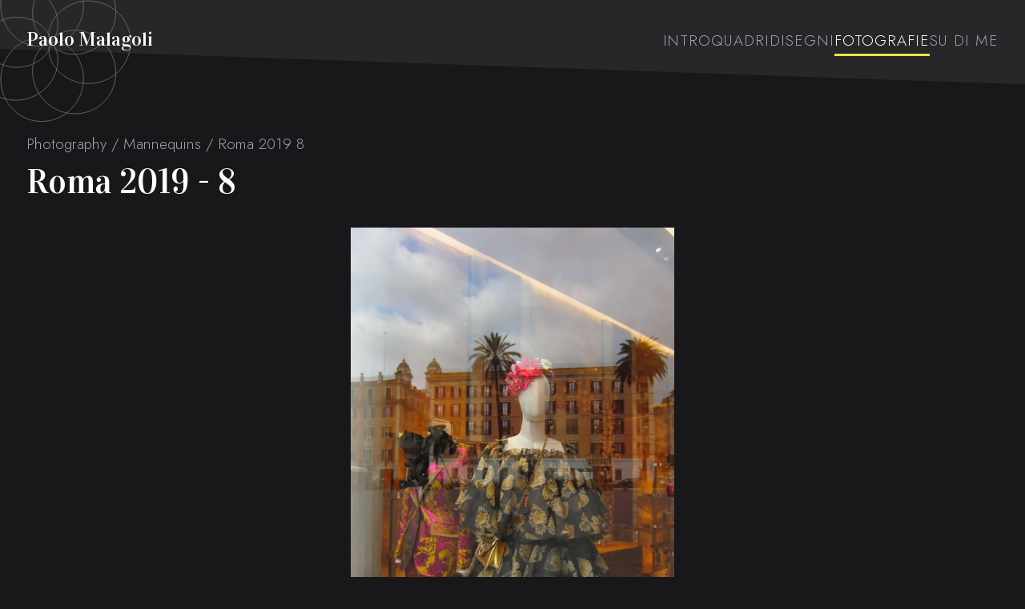

--- FILE ---
content_type: text/html; charset=utf-8
request_url: https://paolomalagoli.me/photography/mannequins/roma-2019-8/
body_size: 57795
content:
<!DOCTYPE html><html lang="it"> <head><meta charset="UTF-8"><meta name="viewport" content="width=device-width, initial-scale=1.0"><title>Paolo Malagoli</title><!-- Global site tag (gtag.js) - Google Analytics --><!--
        <script async src="https://www.googletagmanager.com/gtag/js?id=UA-1808944-18"></script>
        <script>
            window.dataLayer = window.dataLayer || [];

            function gtag() {
                dataLayer.push(arguments);
            }

            gtag("js", new Date());
            gtag("config", "UA-1808944-18");
        </script>
    --><!-- Analytics --><script src="https://static.cloudflareinsights.com/beacon.min.js" data-cf-beacon="{&quot;token&quot;: &quot;8954c28de496494c9cf49a6d5b34bc30&quot;}" defer></script><script src="//gc.zgo.at/count.js" data-goatcounter="https://albemala.goatcounter.com/count" async></script><script src="https://cdn.micrometrics.es/js/script.js" data-host="https://cdn.micrometrics.es" data-dnt="false" id="ZwSg9rf6GA" async defer></script><link rel="stylesheet" href="/_astro/about.DPpon9lE.css">
<link rel="stylesheet" href="/_astro/gazzetta-di-modena-30-marzo-2023.Caey4Mwi.css"><script type="module" src="/_astro/hoisted.Bmg_S6Cn.js"></script></head> <body> <div id="nav-container"> <div id="nav-background"></div> <div id="logo-rose" class="stroke-stone-500"> <svg width="197" height="200" viewBox="0 0 197 200" fill="none" xmlns="http://www.w3.org/2000/svg"> <path fill-rule="evenodd" clip-rule="evenodd" d="M196.108 99.7595L196.105 100.259L196.098 100.759L196.085 101.259L196.068 101.759L196.046 102.258L196.019 102.758L195.987 103.257L195.949 103.755L195.907 104.253L195.86 104.751L195.809 105.249L195.752 105.745L195.69 106.241L195.624 106.737L195.552 107.232L195.476 107.726L195.394 108.219L195.308 108.712L195.217 109.203L195.121 109.694L195.021 110.184L194.915 110.672L194.805 111.16L194.69 111.646L194.57 112.132L194.445 112.616L194.316 113.099L194.181 113.58L194.042 114.06L193.899 114.539L193.75 115.016L193.597 115.492L193.44 115.967L193.277 116.439L193.11 116.91L192.938 117.38L192.762 117.847L192.581 118.313L192.396 118.777L192.206 119.24L192.012 119.7L191.813 120.158L191.609 120.615L191.401 121.069L191.189 121.521L190.972 121.971L190.751 122.419L190.526 122.865L190.296 123.309L190.062 123.75L189.823 124.189L189.581 124.625L189.334 125.059L189.083 125.491L188.828 125.92L188.568 126.347L188.305 126.771L188.037 127.192L187.766 127.611L187.49 128.027L187.21 128.441L186.927 128.851L186.639 129.259L186.348 129.664L186.052 130.066L185.753 130.465L185.45 130.861L185.143 131.255L184.833 131.645L184.518 132.032L184.2 132.416L183.879 132.797L183.554 133.174L183.225 133.549L182.893 133.92L182.557 134.288L182.218 134.653L181.875 135.014L181.529 135.373L181.179 135.727L180.827 136.078L180.471 136.426L180.111 136.771L179.749 137.111L179.383 137.449L179.015 137.782L178.643 138.112L178.268 138.439L177.89 138.762L177.509 139.081L177.126 139.396L176.739 139.708L176.35 140.016L175.957 140.32L175.562 140.621L175.165 140.917L174.764 141.21L174.361 141.499L173.956 141.784L173.547 142.065L173.137 142.342L172.724 142.615L172.308 142.884L171.89 143.15L171.47 143.411L171.048 143.668L170.623 143.921L170.196 144.17L169.767 144.415L169.336 144.656L168.903 144.893L168.467 145.125L168.03 145.354L167.591 145.578L167.15 145.798L166.707 146.014L166.263 146.226L165.816 146.433L165.368 146.636L164.919 146.835L164.467 147.03L164.014 147.221L163.56 147.407L163.104 147.589L162.647 147.767L162.189 147.94L161.729 148.109L161.268 148.274L160.805 148.434L160.342 148.59L159.877 148.742L159.411 148.89L158.944 149.033L158.477 149.171L158.008 149.306L157.538 149.436L157.068 149.562L156.596 149.683L156.124 149.8L155.652 149.913L155.178 150.021L154.704 150.125L154.23 150.224L153.754 150.32L153.279 150.41L152.803 150.497L152.326 150.579L151.85 150.657L151.373 150.73L150.896 150.8L150.418 150.864L149.941 150.925L149.463 150.981L148.985 151.033L148.507 151.081L148.03 151.124L147.552 151.163L147.075 151.198L146.597 151.228L146.12 151.254L145.643 151.276L145.167 151.294L144.691 151.307L144.215 151.317L143.74 151.322L143.265 151.323L142.791 151.319L142.317 151.312L141.844 151.3L141.371 151.285L140.9 151.265L140.429 151.241L139.959 151.213L139.489 151.181L139.021 151.144L138.553 151.104L138.087 151.06L137.621 151.012L137.157 150.96L136.693 150.904L136.231 150.843L135.77 150.779L135.31 150.712L134.851 150.64L134.394 150.564L133.938 150.485L133.483 150.402L133.03 150.315L132.578 150.224L132.128 150.129L131.679 150.031L131.232 149.929L130.786 149.824L130.342 149.714L129.9 149.601L129.459 149.485L129.02 149.365L128.583 149.242L128.148 149.115L127.715 148.984L127.283 148.85L126.853 148.713L126.426 148.572L126 148.428L125.576 148.281L125.155 148.13L124.735 147.976L124.318 147.819L123.903 147.658L123.49 147.495L123.079 147.328L122.67 147.158L122.264 146.985L121.86 146.81L121.458 146.631L121.059 146.449L120.662 146.264L120.268 146.076L119.875 145.885L119.486 145.692L119.099 145.496L118.714 145.297L118.332 145.095L117.953 144.89L117.576 144.683L117.202 144.473L116.83 144.261L116.461 144.046L116.095 143.829L115.732 143.609L115.371 143.387L115.013 143.162L114.658 142.935L114.305 142.705L113.956 142.474L113.609 142.24L113.265 142.004L112.924 141.765L112.586 141.525L112.251 141.282L111.919 141.038L111.59 140.791L111.263 140.543L110.94 140.292L110.62 140.04L110.302 139.786L109.988 139.53L109.677 139.272L109.369 139.012L109.064 138.751L108.762 138.488L108.463 138.224L108.167 137.958L107.874 137.69L107.585 137.421L107.298 137.151L107.015 136.879L106.735 136.606L106.458 136.331L106.184 136.055L105.913 135.778L105.646 135.5L105.382 135.22L105.121 134.94L104.863 134.658L104.608 134.376L104.357 134.092L104.109 133.808L103.864 133.522L103.622 133.236L103.383 132.949L103.148 132.661L102.916 132.372L102.687 132.083L102.461 131.793L102.239 131.503L102.02 131.212L101.804 130.92L101.591 130.628L101.381 130.335L101.175 130.042L100.972 129.749L100.772 129.456L100.575 129.162L100.382 128.868L100.192 128.573L100.005 128.279L99.8206 127.984L99.6399 127.69L99.4623 127.395L99.2879 127.1L99.1167 126.806L98.9486 126.511L98.7836 126.217L98.6217 125.922L98.463 125.628L98.3074 125.335L98.1549 125.041L98.0054 124.748L97.859 124.455L97.7157 124.163L97.5754 123.871L97.4382 123.579L97.304 123.288L97.1727 122.998L97.0445 122.708L96.9192 122.419L96.7969 122.13L96.6775 121.843L96.5611 121.555L96.4475 121.269L96.3369 120.984L96.2291 120.699L96.1242 120.415L96.0221 120.132L95.9228 119.851L95.8263 119.57L95.7326 119.29L95.6417 119.011L95.5535 118.733L95.468 118.457L95.3852 118.181L95.305 117.907L95.2275 117.634L95.1527 117.362L95.0804 117.092L95.0107 116.823L94.9436 116.555L94.879 116.288L94.8169 116.023L94.7573 115.76L94.7001 115.498L94.6454 115.237L94.593 114.978L94.5431 114.721L94.4955 114.465L94.4502 114.21L94.4072 113.958L94.3665 113.707L94.328 113.457L94.2917 113.21L94.2576 112.964L94.2257 112.72L94.1959 112.478L94.1682 112.238L94.1425 111.999L94.1189 111.762L94.0973 111.528L94.0777 111.295L94.06 111.064L94.0442 110.835L94.0303 110.608L94.0182 110.383L94.008 110.16L93.9995 109.94L93.9928 109.721L93.9878 109.504L93.9845 109.29L93.9829 109.077L93.9829 108.867L93.9844 108.659L93.9875 108.453L93.9921 108.25L93.9983 108.048L94.0058 107.849L94.0148 107.652L94.0251 107.458L94.0368 107.265L94.0498 107.075L94.0641 106.888L94.0796 106.702L94.0964 106.519L94.1143 106.339L94.1333 106.16L94.1534 105.985L94.1746 105.811L94.1968 105.64L94.22 105.471L94.2441 105.305L94.2692 105.141L94.2951 104.98L94.3219 104.821L94.3495 104.664L94.3778 104.51L94.4069 104.359L94.4367 104.21L94.4671 104.063L94.4981 103.919L94.5298 103.778L94.562 103.639L94.5946 103.502L94.6278 103.368L94.6614 103.236L94.6954 103.107L94.7297 102.981L94.7644 102.857L94.7993 102.736L94.8345 102.617L94.87 102.5L94.9055 102.386L94.9413 102.275L94.9771 102.166L95.013 102.06L95.0489 101.956L95.0847 101.855L95.1206 101.756L95.1563 101.66L95.192 101.566L95.2274 101.475L95.2627 101.386L95.2977 101.299L95.3325 101.216L95.367 101.134L95.4011 101.055L95.4348 100.979L95.4681 100.905L95.501 100.834L95.5334 100.764L95.5653 100.698L95.5966 100.634L95.6273 100.572L95.6573 100.512L95.6868 100.455L95.7155 100.4L95.7434 100.348L95.7707 100.298L95.7971 100.25L95.8226 100.205L95.8473 100.162L95.8711 100.121L95.894 100.083L95.9159 100.047L95.9367 100.013L95.9566 99.9808L95.9753 99.9513L95.993 99.9239L96.0095 99.8988L96.0249 99.8757L96.039 99.8549L96.0519 99.8361L96.0636 99.8195L96.074 99.8049L96.083 99.7924L96.0907 99.7819L96.097 99.7735L96.1019 99.767L96.1053 99.7626L96.1073 99.7601L96.1077 99.7595L96.1066 99.7608L96.104 99.7641L96.0998 99.7691L96.0939 99.7761L96.0864 99.7848L96.0772 99.7953L96.0664 99.8077L96.0538 99.8217L96.0394 99.8375L96.0233 99.8549L96.0054 99.874L95.9856 99.8948L95.964 99.9171L95.9405 99.941L95.9151 99.9665L95.8878 99.9935L95.8586 100.022L95.8273 100.052L95.7941 100.083L95.7588 100.116L95.7215 100.15L95.6822 100.186L95.6407 100.223L95.5972 100.261L95.5515 100.301L95.5037 100.341L95.4537 100.383L95.4016 100.426L95.3472 100.47L95.2907 100.515L95.2319 100.562L95.1708 100.609L95.1075 100.658L95.0418 100.707L94.9739 100.757L94.9037 100.808L94.8311 100.86L94.7562 100.913L94.6789 100.967L94.5992 101.021L94.5171 101.077L94.4327 101.132L94.3458 101.189L94.2565 101.246L94.1647 101.304L94.0705 101.362L93.9739 101.421L93.8747 101.48L93.7731 101.54L93.669 101.6L93.5624 101.661L93.4533 101.722L93.3416 101.783L93.2274 101.845L93.1108 101.906L92.9915 101.968L92.8697 102.03L92.7454 102.092L92.6185 102.155L92.4891 102.217L92.3571 102.279L92.2225 102.342L92.0854 102.404L91.9457 102.466L91.8034 102.528L91.6585 102.59L91.5111 102.652L91.361 102.713L91.2084 102.774L91.0533 102.835L90.8955 102.895L90.7352 102.955L90.5723 103.015L90.4068 103.074L90.2387 103.132L90.0681 103.19L89.895 103.248L89.7192 103.304L89.5409 103.361L89.3601 103.416L89.1767 103.471L88.9908 103.524L88.8024 103.578L88.6114 103.63L88.4179 103.681L88.2219 103.731L88.0234 103.781L87.8225 103.829L87.619 103.877L87.4131 103.923L87.2047 103.968L86.9939 104.012L86.7806 104.055L86.5649 104.097L86.3468 104.137L86.1263 104.176L85.9034 104.214L85.6782 104.25L85.4506 104.285L85.2206 104.319L84.9883 104.351L84.7538 104.381L84.5169 104.41L84.2777 104.438L84.0363 104.464L83.7926 104.488L83.5467 104.51L83.2986 104.531L83.0483 104.55L82.7959 104.567L82.5413 104.583L82.2846 104.596L82.0257 104.608L81.7648 104.618L81.5018 104.626L81.2368 104.631L80.9697 104.635L80.7007 104.637L80.4297 104.637L80.1567 104.634L79.8818 104.63L79.605 104.623L79.3264 104.614L79.0458 104.603L78.7635 104.589L78.4793 104.574L78.1934 104.556L77.9058 104.535L77.6164 104.512L77.3253 104.487L77.0326 104.46L76.7383 104.43L76.4423 104.397L76.1448 104.362L75.8457 104.324L75.5451 104.284L75.243 104.241L74.9395 104.196L74.6345 104.148L74.3282 104.097L74.0205 104.044L73.7114 103.988L73.4011 103.929L73.0895 103.867L72.7767 103.803L72.4627 103.735L72.1475 103.665L71.8312 103.592L71.5138 103.517L71.1953 103.438L70.8758 103.356L70.5554 103.272L70.2339 103.184L69.9116 103.094L69.5884 103L69.2643 102.903L68.9394 102.804L68.6138 102.701L68.2874 102.596L67.9603 102.487L67.6326 102.375L67.3042 102.26L66.9753 102.142L66.6458 102.02L66.3158 101.896L65.9853 101.768L65.6544 101.638L65.3231 101.504L64.9915 101.366L64.6596 101.226L64.3273 101.082L63.9949 100.935L63.6622 100.785L63.3294 100.631L62.9965 100.475L62.6636 100.314L62.3306 100.151L61.9976 99.9843L61.6646 99.8143L61.3318 99.641L60.9991 99.4643L60.6665 99.2843L60.3342 99.1009L60.0022 98.9142L59.6704 98.7241L59.339 98.5307L59.0079 98.3339L58.6773 98.1337L58.3472 97.9301L58.0176 97.7232L57.6885 97.5129L57.36 97.2993L57.0322 97.0822L56.7051 96.8618L56.3786 96.638L56.053 96.4108L55.7281 96.1803L55.4041 95.9463L55.081 95.709L54.7588 95.4684L54.4376 95.2243L54.1174 94.9769L53.7983 94.7262L53.4803 94.4721L53.1635 94.2146L52.8478 93.9538L52.5334 93.6896L52.2202 93.4222L51.9084 93.1514L51.5979 92.8773L51.2889 92.5998L50.9813 92.3191L50.6751 92.0351L50.3705 91.7478L50.0675 91.4573L49.7661 91.1635L49.4664 90.8664L49.1683 90.5661L48.872 90.2626L48.5775 89.9559L48.2848 89.646L47.994 89.3329L47.705 89.0166L47.4181 88.6972L47.1331 88.3746L46.8501 88.0489L46.5692 87.7201L46.2904 87.3883L46.0138 87.0533L45.7394 86.7153L45.4672 86.3743L45.1973 86.0303L44.9296 85.6832L44.6644 85.3332L44.4015 84.9802L44.1411 84.6243L43.8831 84.2655L43.6276 83.9038L43.3747 83.5392L43.1244 83.1718L42.8766 82.8015L42.6316 82.4284L42.3892 82.0526L42.1496 81.674L41.9128 81.2927L41.6787 80.9087L41.4475 80.522L41.2192 80.1327L40.9938 79.7407L40.7713 79.3462L40.5519 78.949L40.3354 78.5494L40.1221 78.1472L39.9118 77.7425L39.7046 77.3354L39.5006 76.9259L39.2998 76.514L39.1022 76.0997L38.9079 75.6831L38.7169 75.2641L38.5292 74.843L38.3448 74.4195L38.1638 73.9939L37.9863 73.5661L37.8122 73.1362L37.6416 72.7042L37.4745 72.2701L37.3109 71.8339L37.1509 71.3958L36.9946 70.9557L36.8418 70.5137L36.6927 70.0698L36.5472 69.624L36.4055 69.1764L36.2675 68.727L36.1333 68.2759L36.0029 67.8231L35.8763 67.3686L35.7535 66.9125L35.6346 66.4548L35.5196 65.9955L35.4085 65.5348L35.3013 65.0725L35.1981 64.6088L35.0989 64.1437L35.0037 63.6773L34.9125 63.2096L34.8254 62.7406L34.7423 62.2703L34.6633 61.7989L34.5885 61.3263L34.5177 60.8527L34.4512 60.3779L34.3887 59.9022L34.3305 59.4254L34.2765 58.9478L34.2267 58.4692L34.1811 57.9898L34.1398 57.5096L34.1027 57.0287L34.07 56.547L34.0415 56.0646L34.0173 55.5817L33.9975 55.0981L33.982 54.614L33.9709 54.1295L33.9641 53.6444L33.9617 53.159L33.9637 52.6733L33.9701 52.1872L33.9809 51.7008L33.9961 51.2143L34.0157 50.7276L34.0398 50.2407L34.0683 49.7538L34.1013 49.2668L34.1387 48.7799L34.1806 48.293L34.227 47.8063L34.2778 47.3197L34.3331 46.8333L34.393 46.3471L34.4572 45.8613L34.526 45.3758L34.5993 44.8907L34.6771 44.406L34.7594 43.9218L34.8461 43.4382L34.9374 42.9551L35.0332 42.4727L35.1335 41.9909L35.2382 41.5099L35.3475 41.0297L35.4613 40.5502L35.5795 40.0717L35.7023 39.594L35.8295 39.1174L35.9612 38.6417L36.0974 38.1671L36.2381 37.6936L36.3832 37.2213L36.5328 36.7501L36.6868 36.2802L36.8453 35.8117L37.0082 35.3444L37.1756 34.8786L37.3473 34.4141L37.5235 33.9512L37.7041 33.4898L37.889 33.03L38.0784 32.5718L38.2721 32.1153L38.4701 31.6605L38.6725 31.2075L38.8792 30.7563L39.0903 30.3069L39.3056 29.8595L39.5252 29.414L39.7491 28.9705L39.9772 28.529L40.2096 28.0896L40.4462 27.6524L40.687 27.2173L40.9319 26.7845L41.1811 26.3539L41.4343 25.9257L41.6917 25.4998L41.9532 25.0763L42.2188 24.6552L42.4885 24.2367L42.7622 23.8206L43.0399 23.4072L43.3216 22.9963L43.6073 22.5881L43.8969 22.1826L44.1905 21.7799L44.4879 21.38L44.7893 20.9828L45.0945 20.5886L45.4035 20.1973L45.7163 19.8089L46.0329 19.4235L46.3532 19.0411L46.6772 18.6618L47.005 18.2857L47.3364 17.9127L47.6714 17.5428L48.01 17.1762L48.3522 16.8129L48.698 16.4529L49.0472 16.0962L49.3999 15.7429L49.7561 15.393L50.1157 15.0466L50.4787 14.7037L50.845 14.3643L51.2146 14.0285L51.5875 13.6962L51.9637 13.3677L52.3431 13.0427L52.7256 12.7215L53.1113 12.404L53.5001 12.0903L53.892 11.7804L54.2869 11.4743L54.6848 11.1721L55.0856 10.8738L55.4894 10.5794L55.8961 10.289L56.3056 10.0026L56.7179 9.72022L57.133 9.44188L57.5508 9.16762L57.9713 8.89748L58.3944 8.63147L58.8201 8.36963L59.2485 8.11199L59.6793 7.85857L60.1126 7.6094L60.5484 7.3645L60.9866 7.12391L61.4271 6.88764L61.8699 6.65572L62.3151 6.42818L62.7624 6.20503L63.2119 5.98631L63.6636 5.77203L64.1174 5.56222L64.5732 5.35689L65.0311 5.15608L65.4909 4.9598L65.9526 4.76807L66.4162 4.58091L66.8817 4.39834L67.3489 4.22039L67.8179 4.04706L68.2886 3.87837L68.7609 3.71435L69.2348 3.55501L69.7103 3.40037L70.1872 3.25043L70.6657 3.10523L71.1455 2.96476L71.6268 2.82906L72.1093 2.69812L72.5931 2.57196L73.0782 2.4506L73.5644 2.33405L74.0518 2.22232L74.5402 2.11542L75.0297 2.01336L75.5201 1.91615L76.0115 1.82379L76.5038 1.73631L76.9969 1.65371L77.4908 1.57599L77.9855 1.50316L78.4808 1.43523L78.9768 1.37221L79.4734 1.31409L79.9706 1.2609L80.4682 1.21262L80.9663 1.16927L81.4648 1.13084L81.9636 1.09735L82.4628 1.06878L82.9622 1.04515L83.4618 1.02646L83.9615 1.0127L84.4614 1.00388L84.9613 1L85.4612 1.00105L85.9611 1.00703L86.4609 1.01795L86.9605 1.03379L87.46 1.05456L87.9592 1.08025L88.4582 1.11086L88.9567 1.14638L89.455 1.18681L89.9527 1.23214L90.45 1.28237L90.9468 1.33748L91.443 1.39747L91.9385 1.46234L92.4334 1.53206L92.9276 1.60665L93.4209 1.68607L93.9135 1.77033L94.4052 1.85942L94.896 1.95332L95.3858 2.05201L95.8746 2.1555L96.3623 2.26376L96.8489 2.37679L97.3344 2.49456L97.8187 2.61706L98.3017 2.74428L98.7835 2.87621L99.2639 3.01282L99.7429 3.1541L100.22 3.30004L100.697 3.45061L101.171 3.6058L101.644 3.76559L102.116 3.92996L102.585 4.09889L103.053 4.27236L103.52 4.45035L103.984 4.63283L104.447 4.8198L104.908 5.01122L105.367 5.20708L105.823 5.40734L106.278 5.61199L106.731 5.821L107.182 6.03435L107.631 6.25202L108.077 6.47397L108.521 6.70018L108.963 6.93063L109.403 7.16529L109.84 7.40414L110.275 7.64713L110.708 7.89426L111.138 8.14548L111.565 8.40077L111.991 8.6601L112.413 8.92345L112.833 9.19077L113.25 9.46204L113.665 9.73723L114.076 10.0163L114.486 10.2992L114.892 10.586L115.295 10.8766L115.696 11.1709L116.093 11.4689L116.488 11.7706L116.88 12.076L117.269 12.385L117.654 12.6976L118.037 13.0137L118.416 13.3334L118.793 13.6566L119.166 13.9831L119.536 14.3131L119.903 14.6465L120.266 14.9832L120.627 15.3232L120.984 15.6665L121.337 16.013L121.687 16.3626L122.034 16.7154L122.377 17.0714L122.717 17.4303L123.054 17.7923L123.386 18.1573L123.716 18.5253L124.042 18.8961L124.364 19.2698L124.682 19.6464L124.997 20.0257L125.308 20.4077L125.616 20.7925L125.92 21.1799L126.22 21.5699L126.516 21.9625L126.809 22.3576L127.098 22.7553L127.383 23.1553L127.664 23.5578L127.941 23.9626L128.214 24.3697L128.484 24.7791L128.749 25.1908L129.011 25.6046L129.269 26.0205L129.522 26.4385L129.772 26.8586L130.018 27.2807L130.26 27.7048L130.498 28.1307L130.731 28.5586L130.961 28.9882L131.187 29.4196L131.408 29.8528L131.626 30.2876L131.839 30.7241L132.048 31.1622L132.253 31.6018L132.454 32.0429L132.651 32.4855L132.844 32.9295L133.033 33.3749L133.217 33.8216L133.397 34.2695L133.573 34.7187L133.745 35.169L133.913 35.6205L134.077 36.0731L134.236 36.5267L134.391 36.9813L134.542 37.4368L134.689 37.8933L134.832 38.3506L134.97 38.8087L135.104 39.2675L135.234 39.7271L135.36 40.1874L135.482 40.6482L135.599 41.1097L135.712 41.5716L135.821 42.0341L135.926 42.497L136.027 42.9602L136.123 43.4239L136.216 43.8878L136.304 44.352L136.388 44.8163L136.467 45.2809L136.543 45.7455L136.615 46.2103L136.682 46.675L136.745 47.1397L136.804 47.6044L136.859 48.069L136.91 48.5334L136.957 48.9976L136.999 49.4615L137.038 49.9252L137.073 50.3886L137.103 50.8515L137.129 51.3141L137.152 51.7762L137.17 52.2377L137.185 52.6988L137.195 53.1592L137.202 53.619L137.204 54.0781L137.203 54.5365L137.197 54.9942L137.188 55.451L137.175 55.907L137.158 56.3621L137.137 56.8163L137.112 57.2695L137.084 57.7217L137.052 58.1729L137.016 58.6229L136.976 59.0719L136.932 59.5196L136.885 59.9662L136.834 60.4115L136.78 60.8555L136.721 61.2982L136.66 61.7396L136.594 62.1795L136.525 62.618L136.453 63.0551L136.377 63.4906L136.297 63.9245L136.214 64.3569L136.127 64.7877L136.038 65.2168L135.944 65.6442L135.848 66.07L135.748 66.4939L135.645 66.916L135.538 67.3364L135.428 67.7548L135.315 68.1714L135.199 68.5861L135.08 68.9987L134.957 69.4094L134.832 69.8181L134.703 70.2248L134.571 70.6293L134.437 71.0317L134.299 71.432L134.158 71.8302L134.015 72.2261L133.868 72.6198L133.719 73.0112L133.567 73.4004L133.412 73.7872L133.255 74.1717L133.095 74.5539L132.932 74.9336L132.766 75.3109L132.598 75.6858L132.427 76.0583L132.254 76.4282L132.078 76.7956L131.9 77.1605L131.719 77.5228L131.536 77.8826L131.351 78.2397L131.163 78.5942L130.973 78.9461L130.781 79.2953L130.586 79.6418L130.39 79.9856L130.191 80.3267L129.99 80.665L129.787 81.0006L129.583 81.3333L129.376 81.6633L129.167 81.9905L128.956 82.3149L128.744 82.6364L128.53 82.955L128.314 83.2708L128.096 83.5836L127.876 83.8936L127.655 84.2007L127.432 84.5048L127.208 84.8059L126.982 85.1042L126.755 85.3994L126.526 85.6917L126.295 85.981L126.064 86.2673L125.831 86.5506L125.597 86.8309L125.361 87.1081L125.124 87.3824L124.886 87.6536L124.647 87.9217L124.407 88.1868L124.166 88.4488L123.924 88.7078L123.681 88.9637L123.437 89.2166L123.192 89.4663L122.946 89.713L122.699 89.9566L122.452 90.1972L122.204 90.4346L121.955 90.669L121.706 90.9003L121.456 91.1284L121.205 91.3536L120.954 91.5756L120.703 91.7945L120.451 92.0104L120.198 92.2232L119.946 92.4329L119.693 92.6395L119.439 92.843L119.186 93.0435L118.932 93.241L118.678 93.4354L118.424 93.6267L118.17 93.815L117.916 94.0003L117.662 94.1825L117.408 94.3617L117.154 94.5379L116.901 94.7111L116.647 94.8813L116.393 95.0485L116.14 95.2127L115.887 95.374L115.635 95.5323L115.383 95.6877L115.131 95.8402L114.879 95.9897L114.628 96.1364L114.378 96.2801L114.128 96.421L113.879 96.559L113.63 96.6941L113.382 96.8265L113.135 96.956L112.888 97.0827L112.642 97.2066L112.397 97.3278L112.153 97.4462L111.91 97.5619L111.667 97.6748L111.426 97.7851L111.185 97.8927L110.946 97.9976L110.707 98.0999L110.47 98.1996L110.234 98.2967L109.998 98.3912L109.764 98.4832L109.532 98.5726L109.3 98.6595L109.07 98.7439L108.841 98.8259L108.613 98.9054L108.387 98.9826L108.162 99.0573L107.939 99.1296L107.716 99.1997L107.496 99.2673L107.277 99.3328L107.059 99.3959L106.843 99.4568L106.629 99.5155L106.416 99.572L106.205 99.6263L105.996 99.6785L105.788 99.7286L105.582 99.7766L105.378 99.8226L105.176 99.8666L104.975 99.9086L104.776 99.9486L104.579 99.9867L104.384 100.023L104.191 100.057L104 100.09L103.81 100.12L103.623 100.149L103.438 100.176L103.254 100.202L103.073 100.226L102.894 100.248L102.717 100.268L102.541 100.287L102.368 100.304L102.198 100.32L102.029 100.335L101.862 100.347L101.698 100.359L101.536 100.369L101.376 100.378L101.218 100.385L101.062 100.391L100.909 100.396L100.758 100.4L100.609 100.402L100.463 100.403L100.319 100.404L100.177 100.403L100.037 100.401L99.9003 100.398L99.7655 100.394L99.6331 100.389L99.5031 100.384L99.3755 100.377L99.2503 100.37L99.1275 100.362L99.0071 100.353L98.8891 100.343L98.7736 100.333L98.6605 100.322L98.5498 100.31L98.4416 100.298L98.3358 100.285L98.2326 100.272L98.1317 100.259L98.0334 100.245L97.9375 100.23L97.8441 100.215L97.7531 100.2L97.6647 100.185L97.5787 100.169L97.4952 100.154L97.4142 100.138L97.3357 100.122L97.2596 100.105L97.186 100.089L97.1149 100.073L97.0463 100.057L96.9802 100.041L96.9165 100.025L96.8553 100.009L96.7966 99.993L96.7403 99.9774L96.6865 99.9621L96.6351 99.9471L96.5862 99.9324L96.5397 99.918L96.4957 99.9041L96.4541 99.8905L96.4148 99.8774L96.378 99.8649L96.3436 99.8528L96.3116 99.8413L96.282 99.8304L96.2547 99.8202L96.2298 99.8106L96.2073 99.8018L96.187 99.7936L96.1692 99.7863L96.1536 99.7797L96.1403 99.7741L96.1293 99.7693L96.1206 99.7654L96.1141 99.7624L96.1099 99.7605L96.1079 99.7595L96.1081 99.7597L96.1106 99.7608L96.1152 99.7632L96.1219 99.7666L96.1309 99.7713L96.1419 99.7771L96.1551 99.7842L96.1703 99.7926L96.1876 99.8023L96.207 99.8133L96.2284 99.8257L96.2519 99.8395L96.2773 99.8547L96.3047 99.8714L96.334 99.8896L96.3653 99.9093L96.3985 99.9305L96.4335 99.9533L96.4705 99.9778L96.5092 100.004L96.5498 100.032L96.5922 100.061L96.6363 100.092L96.6822 100.125L96.7298 100.16L96.779 100.196L96.83 100.235L96.8826 100.275L96.9367 100.317L96.9925 100.361L97.0498 100.406L97.1087 100.454L97.1691 100.504L97.2309 100.556L97.2942 100.61L97.3589 100.666L97.4249 100.724L97.4924 100.784L97.5611 100.846L97.6312 100.91L97.7025 100.976L97.775 101.045L97.8488 101.116L97.9237 101.189L97.9998 101.264L98.077 101.342L98.1552 101.421L98.2345 101.503L98.3148 101.588L98.3961 101.674L98.4783 101.764L98.5615 101.855L98.6455 101.949L98.7303 102.045L98.816 102.144L98.9025 102.245L98.9896 102.348L99.0775 102.454L99.1661 102.562L99.2553 102.673L99.3451 102.786L99.4355 102.902L99.5264 103.021L99.6178 103.141L99.7097 103.265L99.8019 103.391L99.8946 103.519L99.9876 103.65L100.081 103.784L100.175 103.92L100.268 104.059L100.362 104.2L100.457 104.344L100.551 104.491L100.645 104.64L100.74 104.792L100.834 104.947L100.929 105.104L101.023 105.264L101.118 105.426L101.212 105.591L101.306 105.759L101.4 105.929L101.493 106.102L101.587 106.278L101.679 106.456L101.772 106.637L101.864 106.82L101.956 107.007L102.047 107.195L102.138 107.387L102.228 107.581L102.318 107.778L102.407 107.977L102.495 108.179L102.583 108.384L102.67 108.591L102.756 108.801L102.841 109.014L102.925 109.229L103.009 109.447L103.091 109.667L103.173 109.89L103.254 110.116L103.333 110.344L103.412 110.575L103.489 110.808L103.565 111.043L103.64 111.282L103.714 111.523L103.786 111.766L103.857 112.012L103.927 112.26L103.996 112.511L104.063 112.764L104.128 113.019L104.192 113.278L104.255 113.538L104.316 113.801L104.375 114.066L104.433 114.334L104.489 114.604L104.543 114.876L104.596 115.151L104.647 115.427L104.696 115.707L104.743 115.988L104.788 116.272L104.831 116.558L104.873 116.846L104.912 117.136L104.95 117.428L104.985 117.723L105.018 118.019L105.049 118.318L105.078 118.619L105.105 118.922L105.13 119.227L105.152 119.533L105.172 119.842L105.19 120.153L105.205 120.466L105.219 120.78L105.229 121.096L105.237 121.415L105.243 121.735L105.247 122.057L105.247 122.38L105.246 122.705L105.241 123.032L105.234 123.361L105.225 123.691L105.213 124.023L105.198 124.357L105.18 124.692L105.16 125.028L105.137 125.366L105.111 125.706L105.082 126.047L105.05 126.389L105.016 126.733L104.979 127.078L104.938 127.424L104.895 127.771L104.849 128.12L104.8 128.47L104.748 128.821L104.693 129.173L104.635 129.526L104.573 129.881L104.509 130.236L104.441 130.592L104.371 130.949L104.297 131.307L104.22 131.666L104.14 132.026L104.057 132.387L103.97 132.748L103.881 133.11L103.788 133.473L103.692 133.836L103.592 134.2L103.489 134.564L103.383 134.929L103.273 135.295L103.161 135.661L103.044 136.027L102.925 136.394L102.802 136.761L102.676 137.128L102.546 137.496L102.413 137.863L102.276 138.231L102.136 138.599L101.993 138.967L101.846 139.335L101.695 139.703L101.541 140.071L101.384 140.439L101.223 140.807L101.059 141.174L100.891 141.542L100.72 141.909L100.545 142.276L100.366 142.642L100.184 143.008L99.9989 143.374L99.8099 143.739L99.6174 144.103L99.4214 144.467L99.2218 144.831L99.0187 145.194L98.812 145.556L98.6018 145.917L98.3881 146.278L98.1708 146.637L97.95 146.996L97.7257 147.354L97.4978 147.711L97.2665 148.067L97.0316 148.422L96.7931 148.776L96.5512 149.129L96.3057 149.48L96.0568 149.831L95.8043 150.18L95.5483 150.528L95.2889 150.874L95.026 151.219L94.7596 151.563L94.4898 151.905L94.2165 152.246L93.9397 152.585L93.6596 152.922L93.376 153.258L93.089 153.592L92.7986 153.925L92.5048 154.255L92.2076 154.584L91.9071 154.911L91.6033 155.236L91.2961 155.559L90.9856 155.88L90.6718 156.199L90.3547 156.516L90.0343 156.831L89.7107 157.144L89.3839 157.455L89.0538 157.763L88.7205 158.069L88.3841 158.373L88.0445 158.674L87.7017 158.973L87.3559 159.27L87.0069 159.564L86.6549 159.855L86.2998 160.144L85.9417 160.431L85.5805 160.714L85.2164 160.995L84.8493 161.274L84.4792 161.549L84.1063 161.822L83.7305 162.092L83.3517 162.359L82.9702 162.624L82.5858 162.885L82.1987 163.143L81.8088 163.398L81.4161 163.651L81.0208 163.9L80.6228 164.146L80.2221 164.389L79.8188 164.628L79.413 164.865L79.0045 165.098L78.5936 165.328L78.1801 165.555L77.7642 165.778L77.3459 165.998L76.9252 166.214L76.5021 166.427L76.0766 166.636L75.6489 166.842L75.2189 167.045L74.7867 167.243L74.3522 167.439L73.9157 167.63L73.477 167.818L73.0361 168.002L72.5933 168.182L72.1484 168.359L71.7016 168.532L71.2528 168.701L70.8021 168.866L70.3495 169.027L69.8951 169.185L69.4389 169.338L68.981 169.488L68.5213 169.633L68.06 169.775L67.5971 169.912L67.1325 170.046L66.6664 170.175L66.1988 170.3L65.7297 170.422L65.2592 170.539L64.7873 170.651L64.314 170.76L63.8395 170.865L63.3637 170.965L62.8866 171.061L62.4084 171.153L61.9291 171.24L61.4486 171.323L60.9672 171.402L60.4847 171.476L60.0013 171.546L59.5169 171.612L59.0317 171.674L58.5456 171.73L58.0588 171.783L57.5713 171.831L57.083 171.875L56.5941 171.914L56.1046 171.949L55.6146 171.979L55.1241 172.005L54.633 172.026L54.1416 172.042L53.6498 172.055L53.1577 172.062L52.6653 172.065L52.1727 172.064L51.68 172.058L51.187 172.047L50.694 172.032L50.201 172.012L49.7079 171.988L49.215 171.959L48.7221 171.925L48.2294 171.887L47.7368 171.844L47.2446 171.796L46.7526 171.744L46.2609 171.688L45.7697 171.626L45.2789 171.56L44.7886 171.49L44.2988 171.414L43.8096 171.335L43.321 171.25L42.8331 171.161L42.346 171.067L41.8596 170.969L41.374 170.866L40.8893 170.758L40.4056 170.646L39.9228 170.529L39.441 170.408L38.9602 170.282L38.4806 170.151L38.0022 170.016L37.5249 169.876L37.049 169.732L36.5743 169.583L36.101 169.429L35.629 169.271L35.1585 169.109L34.6895 168.942L34.2221 168.77L33.7562 168.594L33.292 168.414L32.8294 168.229L32.3686 168.039L31.9096 167.845L31.4524 167.647L30.997 167.444L30.5436 167.237L30.0921 167.025L29.6426 166.809L29.1952 166.589L28.7499 166.364L28.3067 166.135L27.8657 165.902L27.4269 165.665L26.9904 165.423L26.5563 165.177L26.1245 164.927L25.6951 164.672L25.2681 164.414L24.8437 164.151L24.4218 163.884L24.0025 163.613L23.5858 163.338L23.1718 163.058L22.7605 162.775L22.3519 162.488L21.9462 162.197L21.5433 161.902L21.1432 161.602L20.7461 161.299L20.352 160.992L19.9608 160.682L19.5727 160.367L19.1877 160.049L18.8058 159.726L18.427 159.4L18.0515 159.071L17.6791 158.738L17.3101 158.401L16.9444 158.06L16.582 157.716L16.223 157.368L15.8675 157.017L15.5154 156.662L15.1668 156.304L14.8217 155.942L14.4802 155.577L14.1423 155.209L13.8081 154.837L13.4775 154.462L13.1506 154.084L12.8275 153.703L12.5081 153.318L12.1925 152.93L11.8808 152.539L11.5729 152.146L11.269 151.749L10.969 151.349L10.6729 150.946L10.3808 150.54L10.0928 150.131L9.8088 149.72L9.52888 149.306L9.25307 148.889L8.9814 148.469L8.71389 148.047L8.45057 147.622L8.19146 147.194L7.9366 146.764L7.68601 146.331L7.43971 145.896L7.19773 145.458L6.96009 145.019L6.72682 144.576L6.49793 144.132L6.27346 143.685L6.05342 143.236L5.83784 142.785L5.62673 142.332L5.42012 141.876L5.21803 141.419L5.02048 140.96L4.82748 140.498L4.63906 140.035L4.45523 139.57L4.27601 139.104L4.10142 138.635L3.93148 138.165L3.7662 137.693L3.60559 137.219L3.44968 136.744L3.29847 136.268L3.15198 135.79L3.01023 135.31L2.87322 134.83L2.74097 134.347L2.6135 133.864L2.49081 133.379L2.37291 132.894L2.25981 132.407L2.15153 131.918L2.04807 131.429L1.94944 130.939L1.85565 130.448L1.76671 129.956L1.68262 129.464L1.6034 128.97L1.52904 128.476L1.45955 127.981L1.39494 127.485L1.33521 126.989L1.28036 126.492L1.2304 125.995L1.18534 125.497L1.14517 124.999L1.10989 124.5L1.0795 124.002L1.05402 123.503L1.03343 123.003L1.01773 122.504L1.00693 122.004L1.00102 121.505L1 121.005L1.00387 120.506L1.01262 120.006L1.02625 119.507L1.04476 119.008L1.06814 118.509L1.09638 118.01L1.12949 117.512L1.16744 117.014L1.21024 116.516L1.25788 116.019L1.31035 115.523L1.36763 115.027L1.42973 114.532L1.49663 114.037L1.56832 113.543L1.64479 113.05L1.72603 112.558L1.81203 112.066L1.90277 111.576L1.99824 111.086L2.09843 110.597L2.20332 110.11L2.3129 109.623L2.42716 109.138L2.54607 108.654L2.66963 108.171L2.79781 107.689L2.93059 107.209L3.06797 106.73L3.20993 106.252L3.35643 105.776L3.50747 105.302L3.66303 104.828L3.82308 104.357L3.9876 103.887L4.15658 103.419L4.32999 102.953L4.50781 102.488L4.69002 102.025L4.87659 101.564L5.0675 101.105L5.26273 100.648L5.46225 100.193L5.66603 99.7394L5.87406 99.2883L6.08631 98.8392L6.30275 98.3923L6.52335 97.9476L6.74808 97.5051L6.97693 97.0649L7.20986 96.627L7.44684 96.1914L7.68784 95.7582L7.93284 95.3274L8.1818 94.8991L8.4347 94.4732L8.6915 94.0499L8.95218 93.6291L9.2167 93.211L9.48503 92.7955L9.75713 92.3826L10.033 91.9725L10.3126 91.5651L10.5958 91.1605L10.8827 90.7587L11.1732 90.3597L11.4673 89.9636L11.7649 89.5705L12.0661 89.1802L12.3707 88.793L12.6787 88.4088L12.9902 88.0275L13.305 87.6494L13.6231 87.2744L13.9446 86.9025L14.2693 86.5338L14.5972 86.1682L14.9283 85.8059L15.2625 85.4468L15.5998 85.091L15.9402 84.7385L16.2836 84.3893L16.63 84.0435L16.9794 83.7011L17.3316 83.362L17.6868 83.0264L18.0447 82.6943L18.4054 82.3656L18.7689 82.0404L19.1351 81.7188L19.5039 81.4007L19.8754 81.0862L20.2494 80.7753L20.626 80.4679L21.005 80.1643L21.3866 79.8642L21.7705 79.5679L22.1567 79.2752L22.5454 78.9863L22.9362 78.7011L23.3294 78.4196L23.7247 78.1419L24.1221 77.868L24.5217 77.5979L24.9233 77.3316L25.3269 77.0691L25.7325 76.8105L26.1401 76.5557L26.5495 76.3048L26.9608 76.0577L27.3738 75.8146L27.7886 75.5754L28.2051 75.3401L28.6232 75.1087L29.043 74.8813L29.4643 74.6578L29.8872 74.4383L30.3115 74.2227L30.7373 74.0111L31.1644 73.8036L31.5929 73.6L32.0227 73.4004L32.4537 73.2048L32.886 73.0132L33.3194 72.8256L33.7539 72.6421L34.1894 72.4625L34.626 72.287L35.0636 72.1156L35.5021 71.9481L35.9414 71.7847L36.3816 71.6254L36.8226 71.47L37.2644 71.3187L37.7068 71.1715L38.1499 71.0283L38.5936 70.8891L39.0379 70.754L39.4826 70.6228L39.9279 70.4958L40.3736 70.3727L40.8196 70.2537L41.266 70.1386L41.7127 70.0276L42.1596 69.9206L42.6068 69.8176L43.054 69.7186L43.5014 69.6236L43.9489 69.5325L44.3964 69.4455L44.8439 69.3624L45.2913 69.2832L45.7386 69.208L46.1857 69.1367L46.6326 69.0694L47.0793 69.006L47.5257 68.9464L47.9718 68.8908L48.4176 68.839L48.8629 68.7911L49.3077 68.7471L49.7521 68.7068L50.1959 68.6704L50.6391 68.6379L51.0817 68.6091L51.5237 68.5841L51.9649 68.5628L52.4054 68.5453L52.8451 68.5315L53.2839 68.5214L53.7219 68.515L54.159 68.5123L54.5952 68.5133L55.0303 68.5178L55.4645 68.526L55.8975 68.5378L56.3295 68.5531L56.7603 68.572L57.1899 68.5945L57.6183 68.6204L58.0455 68.6498L58.4713 68.6827L58.8958 68.719L59.319 68.7588L59.7407 68.8019L60.161 68.8484L60.5799 68.8982L60.9972 68.9513L61.413 69.0078L61.8272 69.0675L62.2397 69.1304L62.6507 69.1965L63.0599 69.2658L63.4674 69.3383L63.8732 69.4139L64.2772 69.4926L64.6794 69.5744L65.0797 69.6592L65.4782 69.747L65.8747 69.8378L66.2693 69.9316L66.662 70.0282L67.0526 70.1278L67.4412 70.2302L67.8278 70.3354L68.2123 70.4435L68.5946 70.5543L68.9749 70.6678L69.3529 70.784L69.7288 70.9029L70.1024 71.0245L70.4738 71.1486L70.8429 71.2753L71.2097 71.4045L71.5742 71.5362L71.9363 71.6704L72.2961 71.807L72.6535 71.946L73.0084 72.0873L73.3609 72.231L73.711 72.377L74.0586 72.5252L74.4036 72.6756L74.7462 72.8282L75.0861 72.9829L75.4236 73.1398L75.7584 73.2987L76.0906 73.4596L76.4202 73.6225L76.7472 73.7874L77.0715 73.9542L77.3932 74.1229L77.7121 74.2934L78.0283 74.4657L78.3419 74.6397L78.6526 74.8155L78.9607 74.993L79.2659 75.1721L79.5684 75.3529L79.8681 75.5352L80.165 75.719L80.459 75.9043L80.7503 76.0911L81.0387 76.2793L81.3242 76.4688L81.6069 76.6597L81.8867 76.8519L82.1637 77.0453L82.4377 77.24L82.7089 77.4358L82.9771 77.6328L83.2424 77.8308L83.5049 78.0299L83.7644 78.23L84.0209 78.4311L84.2746 78.6331L84.5253 78.836L84.773 79.0397L85.0179 79.2443L85.2597 79.4496L85.4986 79.6557L85.7346 79.8624L85.9676 80.0698L86.1977 80.2778L86.4248 80.4864L86.6489 80.6955L86.8701 80.9051L87.0883 81.1151L87.3036 81.3256L87.5159 81.5364L87.7253 81.7476L87.9317 81.959L88.1352 82.1707L88.3358 82.3826L88.5334 82.5947L88.7281 82.8069L88.9198 83.0192L89.1087 83.2316L89.2946 83.444L89.4776 83.6563L89.6578 83.8686L89.835 84.0808L90.0094 84.2928L90.1809 84.5047L90.3495 84.7163L90.5153 84.9277L90.6782 85.1388L90.8383 85.3496L90.9956 85.56L91.1501 85.77L91.3018 85.9795L91.4507 86.1886L91.5968 86.3971L91.7402 86.6052L91.8808 86.8126L92.0187 87.0193L92.1538 87.2255L92.2863 87.4309L92.4161 87.6356L92.5432 87.8395L92.6677 88.0426L92.7895 88.2449L92.9087 88.4463L93.0254 88.6469L93.1394 88.8464L93.2509 89.045L93.3598 89.2426L93.4662 89.4391L93.5701 89.6346L93.6715 89.8289L93.7705 90.0222L93.867 90.2142L93.9611 90.4051L94.0528 90.5947L94.1421 90.783L94.2291 90.9701L94.3137 91.1558L94.396 91.3402L94.4761 91.5231L94.5539 91.7047L94.6294 91.8848L94.7027 92.0634L94.7739 92.2406L94.8429 92.4162L94.9097 92.5902L94.9745 92.7627L95.0372 92.9335L95.0978 93.1028L95.1564 93.2703L95.2129 93.4361L95.2676 93.6003L95.3202 93.7627L95.371 93.9233L95.4199 94.0821L95.4669 94.2391L95.5121 94.3943L95.5555 94.5476L95.5971 94.699L95.6369 94.8485L95.6751 94.9961L95.7116 95.1417L95.7465 95.2854L95.7797 95.4271L95.8113 95.5667L95.8414 95.7043L95.87 95.8399L95.8971 95.9734L95.9228 96.1048L95.947 96.234L95.9698 96.3612L95.9912 96.4862L96.0114 96.609L96.0302 96.7297L96.0478 96.8482L96.0642 96.9645L96.0794 97.0785L96.0934 97.1903L96.1063 97.2999L96.1182 97.4071L96.1289 97.5121L96.1387 97.6148L96.1475 97.7152L96.1553 97.8133L96.1622 97.9091L96.1683 98.0025L96.1735 98.0936L96.1779 98.1823L96.1815 98.2686L96.1844 98.3525L96.1866 98.4341L96.1881 98.5133L96.1891 98.5901L96.1894 98.6644L96.1892 98.7364L96.1884 98.8059L96.1872 98.873L96.1856 98.9377L96.1835 98.9999L96.1811 99.0597L96.1783 99.117L96.1753 99.1719L96.172 99.2243L96.1684 99.2743L96.1647 99.3218L96.1608 99.3669L96.1569 99.4095L96.1528 99.4497L96.1487 99.4873L96.1446 99.5226L96.1406 99.5554L96.1366 99.5857L96.1327 99.6136L96.129 99.639L96.1254 99.662L96.1221 99.6825L96.119 99.7006L96.1162 99.7163L96.1138 99.7295L96.1117 99.7403L96.11 99.7487L96.1088 99.7547L96.108 99.7583L96.1077 99.7595L96.108 99.7583L96.1089 99.7547L96.1104 99.7487L96.1125 99.7404L96.1153 99.7297L96.1189 99.7167L96.1232 99.7014L96.1283 99.6837L96.1342 99.6637L96.141 99.6415L96.1486 99.6169L96.1573 99.5901L96.1668 99.561L96.1774 99.5297L96.189 99.4962L96.2017 99.4604L96.2155 99.4224L96.2304 99.3823L96.2465 99.34L96.2638 99.2955L96.2823 99.2489L96.3021 99.2002L96.3231 99.1494L96.3455 99.0966L96.3693 99.0416L96.3945 98.9847L96.421 98.9257L96.4491 98.8647L96.4786 98.8017L96.5096 98.7367L96.5422 98.6699L96.5764 98.6011L96.6121 98.5304L96.6495 98.4578L96.6886 98.3834L96.7293 98.3072L96.7718 98.2292L96.816 98.1494L96.862 98.0678L96.9098 97.9845L96.9594 97.8995L97.0109 97.8129L97.0643 97.7246L97.1196 97.6346L97.1768 97.5431L97.236 97.45L97.2972 97.3553L97.3603 97.2591L97.4256 97.1615L97.4928 97.0623L97.5622 96.9618L97.6337 96.8598L97.7073 96.7565L97.783 96.6518L97.861 96.5458L97.9411 96.4386L98.0234 96.33L98.108 96.2203L98.1949 96.1093L98.284 95.9972L98.3754 95.884L98.4692 95.7697L98.5653 95.6543L98.6637 95.5379L98.7646 95.4205L98.8678 95.3021L98.9734 95.1828L99.0815 95.0626L99.192 94.9415L99.305 94.8196L99.4204 94.6969L99.5383 94.5735L99.6588 94.4493L99.7818 94.3244L99.9073 94.1989L100.035 94.0727L100.166 93.946L100.299 93.8187L100.435 93.6909L100.573 93.5626L100.714 93.4339L100.858 93.3047L101.004 93.1752L101.153 93.0454L101.305 92.9152L101.459 92.7849L101.616 92.6542L101.775 92.5234L101.937 92.3925L102.102 92.2615L102.27 92.1303L102.44 91.9992L102.613 91.868L102.789 91.7369L102.967 91.6059L103.149 91.475L103.332 91.3442L103.519 91.2137L103.708 91.0834L103.901 90.9533L104.095 90.8236L104.293 90.6942L104.493 90.5652L104.696 90.4366L104.902 90.3085L105.111 90.1809L105.322 90.0539L105.536 89.9274L105.753 89.8015L105.972 89.6764L106.194 89.5519L106.419 89.4281L106.647 89.3051L106.877 89.183L107.11 89.0616L107.346 88.9412L107.584 88.8217L107.825 88.7032L108.069 88.5857L108.315 88.4692L108.565 88.3539L108.816 88.2396L109.071 88.1265L109.328 88.0146L109.588 87.904L109.85 87.7946L110.115 87.6865L110.382 87.5798L110.652 87.4745L110.925 87.3706L111.2 87.2682L111.478 87.1673L111.758 87.0679L112.041 86.9701L112.326 86.8739L112.614 86.7794L112.904 86.6865L113.197 86.5954L113.492 86.506L113.79 86.4184L114.09 86.3327L114.392 86.2488L114.697 86.1668L115.004 86.0868L115.313 86.0087L115.625 85.9327L115.939 85.8587L116.255 85.7868L116.573 85.7169L116.894 85.6493L117.217 85.5838L117.542 85.5205L117.869 85.4595L118.198 85.4007L118.53 85.3443L118.863 85.2902L119.199 85.2385L119.536 85.1892L119.876 85.1423L120.217 85.0979L120.561 85.056L120.906 85.0167L121.253 84.9799L121.602 84.9457L121.953 84.9141L122.306 84.8852L122.661 84.859L123.017 84.8355L123.375 84.8147L123.735 84.7967L124.096 84.7815L124.459 84.7691L124.824 84.7596L125.19 84.7529L125.557 84.7492L125.927 84.7484L126.297 84.7505L126.669 84.7556L127.043 84.7638L127.418 84.7749L127.794 84.7892L128.171 84.8065L128.55 84.8269L128.93 84.8504L129.311 84.8771L129.693 84.907L130.077 84.94L130.461 84.9763L130.847 85.0158L131.233 85.0586L131.621 85.1046L132.009 85.154L132.399 85.2066L132.789 85.2626L133.18 85.322L133.572 85.3847L133.965 85.4508L134.358 85.5203L134.752 85.5932L135.146 85.6696L135.542 85.7494L135.937 85.8327L136.333 85.9195L136.73 86.0098L137.127 86.1036L137.525 86.2009L137.923 86.3018L138.321 86.4062L138.719 86.5142L139.118 86.6258L139.516 86.7409L139.915 86.8597L140.314 86.982L140.714 87.108L141.113 87.2376L141.512 87.3708L141.911 87.5077L142.309 87.6482L142.708 87.7924L143.107 87.9402L143.505 88.0917L143.903 88.2469L144.3 88.4058L144.698 88.5683L145.094 88.7346L145.491 88.9045L145.887 89.0781L146.282 89.2554L146.677 89.4365L147.071 89.6212L147.464 89.8096L147.857 90.0018L148.248 90.1976L148.639 90.3971L149.03 90.6004L149.419 90.8073L149.807 91.0179L150.195 91.2323L150.581 91.4503L150.966 91.672L151.35 91.8974L151.733 92.1264L152.115 92.3592L152.495 92.5956L152.874 92.8357L153.252 93.0794L153.628 93.3268L154.003 93.5778L154.377 93.8324L154.748 94.0907L155.119 94.3525L155.488 94.618L155.855 94.8871L156.22 95.1597L156.584 95.4359L156.945 95.7157L157.306 95.999L157.664 96.2858L158.02 96.5762L158.374 96.8701L158.726 97.1674L159.077 97.4682L159.425 97.7725L159.771 98.0802L160.115 98.3914L160.456 98.7059L160.796 99.0239L161.133 99.3452L161.467 99.6699L161.8 99.9979L162.129 100.329L162.457 100.664L162.782 101.002L163.104 101.343L163.424 101.687L163.741 102.035L164.056 102.386L164.368 102.739L164.677 103.097L164.983 103.457L165.286 103.82L165.587 104.186L165.885 104.556L166.179 104.928L166.471 105.304L166.76 105.682L167.046 106.063L167.328 106.447L167.608 106.834L167.884 107.224L168.157 107.617L168.427 108.013L168.694 108.411L168.957 108.812L169.217 109.216L169.473 109.622L169.727 110.031L169.976 110.443L170.223 110.857L170.465 111.274L170.705 111.693L170.94 112.115L171.172 112.539L171.401 112.965L171.625 113.394L171.846 113.826L172.064 114.259L172.277 114.695L172.487 115.133L172.693 115.574L172.895 116.016L173.093 116.461L173.287 116.907L173.478 117.356L173.664 117.807L173.846 118.259L174.025 118.714L174.199 119.17L174.369 119.629L174.535 120.089L174.697 120.551L174.855 121.014L175.009 121.48L175.158 121.947L175.304 122.415L175.445 122.885L175.581 123.357L175.714 123.83L175.842 124.305L175.966 124.78L176.086 125.258L176.201 125.736L176.312 126.216L176.418 126.697L176.52 127.18L176.617 127.663L176.71 128.147L176.799 128.633L176.883 129.119L176.963 129.607L177.038 130.095L177.108 130.584L177.174 131.074L177.236 131.565L177.293 132.057L177.345 132.549L177.393 133.042L177.436 133.535L177.474 134.029L177.508 134.524L177.537 135.018L177.561 135.514L177.581 136.009L177.596 136.505L177.607 137.001L177.612 137.498L177.614 137.994L177.61 138.491L177.602 138.988L177.588 139.484L177.571 139.981L177.548 140.478L177.521 140.974L177.489 141.471L177.452 141.967L177.411 142.462L177.365 142.958L177.314 143.453L177.258 143.948L177.198 144.442L177.132 144.936L177.062 145.429L176.988 145.921L176.909 146.413L176.824 146.904L176.736 147.395L176.642 147.884L176.544 148.373L176.441 148.861L176.333 149.348L176.221 149.833L176.104 150.318L175.982 150.802L175.855 151.284L175.724 151.766L175.588 152.246L175.448 152.725L175.303 153.202L175.153 153.678L174.999 154.153L174.84 154.626L174.676 155.098L174.508 155.568L174.335 156.036L174.158 156.503L173.976 156.968L173.789 157.432L173.598 157.893L173.403 158.353L173.203 158.81L172.999 159.266L172.79 159.72L172.576 160.172L172.359 160.621L172.137 161.069L171.91 161.514L171.679 161.957L171.444 162.398L171.204 162.837L170.961 163.273L170.712 163.707L170.46 164.138L170.203 164.567L169.943 164.993L169.678 165.417L169.408 165.838L169.135 166.257L168.858 166.673L168.576 167.086L168.291 167.496L168.001 167.903L167.707 168.308L167.41 168.71L167.108 169.108L166.803 169.504L166.493 169.897L166.18 170.286L165.863 170.673L165.542 171.056L165.218 171.436L164.889 171.813L164.557 172.187L164.221 172.558L163.882 172.925L163.539 173.288L163.192 173.649L162.842 174.006L162.488 174.359L162.131 174.709L161.771 175.055L161.407 175.398L161.039 175.737L160.669 176.073L160.294 176.404L159.917 176.732L159.537 177.057L159.153 177.377L158.766 177.694L158.376 178.007L157.983 178.316L157.587 178.621L157.188 178.922L156.786 179.219L156.381 179.512L155.973 179.802L155.562 180.087L155.148 180.368L154.732 180.645L154.313 180.918L153.891 181.186L153.467 181.451L153.04 181.711L152.611 181.967L152.179 182.219L151.744 182.466L151.308 182.709L150.868 182.948L150.427 183.183L149.983 183.413L149.537 183.638L149.089 183.86L148.638 184.076L148.185 184.289L147.731 184.497L147.274 184.7L146.816 184.899L146.355 185.093L145.893 185.283L145.428 185.468L144.962 185.649L144.494 185.825L144.025 185.996L143.554 186.163L143.081 186.325L142.607 186.483L142.131 186.636L141.654 186.784L141.175 186.927L140.695 187.066L140.213 187.2L139.731 187.329L139.247 187.454L138.762 187.574L138.276 187.689L137.788 187.799L137.3 187.904L136.811 188.005L136.32 188.101L135.829 188.192L135.337 188.278L134.845 188.36L134.351 188.436L133.857 188.508L133.362 188.575L132.867 188.637L132.371 188.695L131.874 188.747L131.378 188.795L130.88 188.838L130.383 188.876L129.885 188.909L129.387 188.938L128.888 188.961L128.39 188.98L127.891 188.994L127.392 189.003L126.894 189.008L126.395 189.007L125.896 189.002L125.398 188.992L124.9 188.977L124.402 188.957L123.904 188.932L123.407 188.903L122.91 188.869L122.413 188.83L121.917 188.787L121.421 188.738L120.926 188.685L120.432 188.628L119.938 188.565L119.445 188.498L118.953 188.426L118.461 188.35L117.971 188.268L117.481 188.183L116.992 188.092L116.504 187.997L116.018 187.897L115.532 187.793L115.048 187.684L114.564 187.571L114.082 187.453L113.601 187.331L113.122 187.204L112.643 187.072L112.166 186.936L111.691 186.796L111.217 186.651L110.745 186.502L110.274 186.348L109.805 186.19L109.337 186.028L108.871 185.862L108.407 185.691L107.945 185.516L107.484 185.336L107.026 185.153L106.569 184.965L106.114 184.773L105.662 184.577L105.211 184.377L104.762 184.172L104.315 183.964L103.871 183.751L103.429 183.535L102.989 183.315L102.551 183.09L102.115 182.862L101.682 182.63L101.251 182.394L100.823 182.154L100.397 181.91L99.9737 181.663L99.5528 181.411L99.1344 181.157L98.7186 180.898L98.3054 180.636L97.8949 180.37L97.4871 180.1L97.082 179.828L96.6796 179.551L96.28 179.271L95.8833 178.988L95.4894 178.701L95.0984 178.411L94.7102 178.117L94.3251 177.821L93.9429 177.52L93.5637 177.217L93.1875 176.911L92.8144 176.601L92.4443 176.288L92.0774 175.973L91.7136 175.654L91.353 175.332L90.9956 175.007L90.6414 174.679L90.2905 174.349L89.9428 174.015L89.5984 173.679L89.2573 173.34L88.9196 172.998L88.5852 172.654L88.2542 172.307L87.9267 171.957L87.6025 171.605L87.2818 171.251L86.9646 170.893L86.6509 170.534L86.3407 170.172L86.034 169.807L85.7308 169.441L85.4313 169.072L85.1353 168.701L84.8429 168.327L84.5541 167.952L84.269 167.574L83.9875 167.195L83.7096 166.813L83.4355 166.43L83.165 166.044L82.8983 165.657L82.6352 165.268L82.3759 164.877L82.1204 164.484L81.8685 164.09L81.6205 163.694L81.3762 163.296L81.1357 162.897L80.899 162.496L80.6661 162.094L80.4371 161.69L80.2118 161.285L79.9904 160.879L79.7728 160.471L79.559 160.062L79.3491 159.652L79.143 159.241L78.9408 158.829L78.7424 158.415L78.5479 158.001L78.3573 157.586L78.1705 157.169L77.9876 156.752L77.8085 156.334L77.6334 155.915L77.4621 155.495L77.2946 155.075L77.1311 154.654L76.9714 154.232L76.8156 153.81L76.6636 153.387L76.5155 152.964L76.3713 152.541L76.2309 152.116L76.0944 151.692L75.9617 151.267L75.8328 150.842L75.7078 150.417L75.5866 149.992L75.4692 149.566L75.3557 149.141L75.2459 148.715L75.14 148.29L75.0378 147.864L74.9394 147.438L74.8448 147.013L74.7539 146.588L74.6668 146.163L74.5834 145.738L74.5038 145.314L74.4278 144.89L74.3556 144.466L74.287 144.043L74.2221 143.62L74.1609 143.198L74.1033 142.776L74.0493 142.355L73.9989 141.934L73.9522 141.515L73.909 141.095L73.8694 140.677L73.8333 140.259L73.8007 139.843L73.7717 139.427L73.7461 139.012L73.724 138.598L73.7054 138.185L73.6902 137.773L73.6784 137.362L73.67 136.952L73.6649 136.543L73.6632 136.136L73.6648 135.729L73.6697 135.324L73.6779 134.921L73.6894 134.518L73.704 134.117L73.7219 133.717L73.743 133.319L73.7672 132.922L73.7945 132.527L73.8249 132.133L73.8584 131.741L73.895 131.35L73.9346 130.961L73.9772 130.574L74.0227 130.188L74.0712 129.804L74.1226 129.422L74.1769 129.041L74.234 128.663L74.294 128.286L74.3567 127.911L74.4222 127.538L74.4905 127.167L74.5614 126.798L74.635 126.431L74.7113 126.066L74.7902 125.703L74.8716 125.342L74.9556 124.983L75.0421 124.626L75.1311 124.272L75.2225 123.919L75.3163 123.569L75.4125 123.221L75.5111 122.875L75.612 122.532L75.7151 122.191L75.8205 121.852L75.9281 121.515L76.0378 121.181L76.1497 120.849L76.2637 120.52L76.3798 120.193L76.4979 119.868L76.618 119.546L76.74 119.227L76.864 118.91L76.9898 118.595L77.1175 118.283L77.247 117.974L77.3783 117.667L77.5113 117.362L77.646 117.061L77.7824 116.762L77.9204 116.465L78.06 116.171L78.2011 115.88L78.3437 115.592L78.4878 115.306L78.6333 115.023L78.7802 114.742L78.9285 114.465L79.0781 114.19L79.229 113.918L79.3811 113.648L79.5343 113.381L79.6888 113.117L79.8444 112.856L80.001 112.598L80.1587 112.342L80.3174 112.09L80.477 111.84L80.6376 111.592L80.7991 111.348L80.9614 111.107L81.1245 110.868L81.2884 110.632L81.453 110.399L81.6182 110.169L81.7842 109.941L81.9507 109.717L82.1178 109.495L82.2854 109.276L82.4535 109.06L82.6221 108.847L82.7911 108.636L82.9604 108.429L83.1301 108.224L83.3001 108.022L83.4703 107.823L83.6407 107.627L83.8113 107.434L83.9821 107.243L84.1529 107.056L84.3238 106.871L84.4948 106.689L84.6657 106.509L84.8365 106.333L85.0073 106.159L85.1779 105.988L85.3484 105.82L85.5186 105.654L85.6886 105.492L85.8583 105.332L86.0277 105.174L86.1968 105.02L86.3654 104.868L86.5336 104.719L86.7013 104.573L86.8686 104.429L87.0353 104.288L87.2014 104.15L87.3669 104.014L87.5318 103.881L87.6959 103.75L87.8594 103.622L88.0221 103.497L88.184 103.374L88.3451 103.254L88.5053 103.136L88.6647 103.021L88.8231 102.908L88.9805 102.798L89.137 102.69L89.2924 102.585L89.4468 102.482L89.6001 102.381L89.7523 102.283L89.9033 102.187L90.0531 102.094L90.2017 102.003L90.349 101.914L90.4951 101.827L90.6399 101.743L90.7833 101.661L90.9254 101.581L91.066 101.503L91.2053 101.428L91.343 101.354L91.4793 101.283L91.6141 101.214L91.7473 101.146L91.879 101.081L92.0091 101.018L92.1375 100.957L92.2643 100.898L92.3894 100.841L92.5129 100.785L92.6346 100.732L92.7545 100.68L92.8727 100.63L92.989 100.582L93.1036 100.536L93.2163 100.491L93.3271 100.449L93.4361 100.407L93.5431 100.368L93.6482 100.33L93.7514 100.294L93.8525 100.259L93.9517 100.226L94.0488 100.194L94.1439 100.164L94.237 100.135L94.328 100.107L94.4168 100.081L94.5036 100.056L94.5883 100.033L94.6708 100.011L94.7511 99.9895L94.8293 99.9697L94.9052 99.951L94.979 99.9335L95.0505 99.917L95.1198 99.9017L95.1868 99.8873L95.2516 99.874L95.3141 99.8616L95.3743 99.8501L95.4322 99.8395L95.4877 99.8298L95.541 99.8209L95.5919 99.8128L95.6405 99.8054L95.6867 99.7987L95.7305 99.7927L95.772 99.7874L95.8111 99.7826L95.8478 99.7785L95.8821 99.7748L95.914 99.7717L95.9435 99.769L95.9706 99.7667L95.9952 99.7649L96.0174 99.7633L96.0372 99.7621L96.0545 99.7612L96.0695 99.7605L96.0819 99.7601L96.0919 99.7597L96.0995 99.7596L96.1046 99.7595L96.1073 99.7595H96.1075L96.1053 99.7594L96.1006 99.7594L96.0935 99.7592L96.084 99.7589L96.0719 99.7585L96.0575 99.7579L96.0406 99.757L96.0213 99.7558L95.9995 99.7544L95.9753 99.7526L95.9487 99.7504L95.9196 99.7478L95.8882 99.7447L95.8543 99.7412L95.8181 99.7371L95.7794 99.7325L95.7384 99.7272L95.695 99.7214L95.6492 99.7148L95.6011 99.7076L95.5506 99.6996L95.4978 99.6908L95.4426 99.6813L95.3852 99.6708L95.3254 99.6595L95.2633 99.6473L95.199 99.6341L95.1324 99.62L95.0635 99.6048L94.9924 99.5886L94.919 99.5712L94.8435 99.5528L94.7657 99.5332L94.6858 99.5124L94.6037 99.4904L94.5195 99.4671L94.4331 99.4425L94.3446 99.4166L94.254 99.3894L94.1613 99.3608L94.0666 99.3307L93.9698 99.2992L93.871 99.2662L93.7702 99.2318L93.6675 99.1957L93.5627 99.1581L93.4561 99.1189L93.3475 99.078L93.237 99.0355L93.1246 98.9913L93.0104 98.9453L92.8944 98.8976L92.7765 98.8481L92.6569 98.7968L92.5355 98.7437L92.4124 98.6887L92.2876 98.6318L92.1611 98.573L92.033 98.5122L91.9032 98.4495L91.7719 98.3847L91.6389 98.3179L91.5044 98.2491L91.3684 98.1782L91.2309 98.1051L91.0919 98.03L90.9515 97.9527L90.8097 97.8732L90.6666 97.7915L90.522 97.7076L90.3762 97.6215L90.2291 97.533L90.0807 97.4423L89.9311 97.3493L89.7803 97.2539L89.6284 97.1562L89.4753 97.0561L89.3211 96.9536L89.1659 96.8487L89.0096 96.7414L88.8523 96.6316L88.6941 96.5193L88.5349 96.4045L88.3748 96.2873L88.2139 96.1675L88.0522 96.0451L87.8896 95.9202L87.7263 95.7928L87.5622 95.6627L87.3975 95.53L87.2321 95.3948L87.0661 95.2568L86.8995 95.1163L86.7324 94.973L86.5647 94.8271L86.3966 94.6786L86.228 94.5273L86.0591 94.3733L85.8897 94.2166L85.7201 94.0572L85.5501 93.895L85.3799 93.73L85.2095 93.5624L85.0389 93.3919L84.8682 93.2187L84.6973 93.0427L84.5264 92.8639L84.3555 92.6823L84.1846 92.4978L84.0137 92.3106L83.843 92.1206L83.6723 91.9278L83.5019 91.7321L83.3316 91.5336L83.1616 91.3323L82.9919 91.1281L82.8224 90.9211L82.6534 90.7113L82.4847 90.4986L82.3165 90.2831L82.1488 90.0648L81.9816 89.8436L81.815 89.6195L81.6489 89.3927L81.4835 89.163L81.3188 88.9304L81.1548 88.6951L80.9915 88.4569L80.8291 88.2158L80.6675 87.972L80.5067 87.7253L80.3469 87.4759L80.188 87.2236L80.0302 86.9685L79.8733 86.7107L79.7175 86.45L79.5629 86.1866L79.4094 85.9204L79.257 85.6515L79.106 85.3798L78.9561 85.1053L78.8076 84.8281L78.6604 84.5482L78.5147 84.2656L78.3703 83.9803L78.2274 83.6923L78.086 83.4017L77.9461 83.1083L77.8079 82.8124L77.6712 82.5138L77.5362 82.2125L77.4028 81.9087L77.2712 81.6023L77.1414 81.2933L77.0134 80.9818L76.8872 80.6677L76.7629 80.3511L76.6405 80.032L76.52 79.7104L76.4015 79.3863L76.2851 79.0598L76.1707 78.7309L76.0584 78.3996L75.9482 78.0658L75.8403 77.7298L75.7345 77.3913L75.6309 77.0506L75.5296 76.7075L75.4306 76.3622L75.334 76.0146L75.2397 75.6648L75.1478 75.3128L75.0584 74.9586L74.9714 74.6023L74.887 74.2438L74.8051 73.8832L74.7257 73.5206L74.649 73.1559L74.5749 72.7891L74.5034 72.4204L74.4347 72.0497L74.3686 71.6771L74.3054 71.3026L74.2449 70.9261L74.1872 70.5479L74.1324 70.1678L74.0805 69.7859L74.0315 69.4023L73.9854 69.0169L73.9423 68.6298L73.9021 68.2411L73.865 67.8507L73.8309 67.4588L73.7999 67.0652L73.772 66.6702L73.7472 66.2736L73.7256 65.8756L73.7071 65.4761L73.6918 65.0752L73.6798 64.673L73.671 64.2695L73.6655 63.8646L73.6633 63.4585L73.6643 63.0512L73.6688 62.6427L73.6766 62.2331L73.6877 61.8224L73.7023 61.4105L73.7203 60.9977L73.7418 60.5839L73.7667 60.1691L73.7951 59.7533L73.827 59.3368L73.8624 58.9193L73.9014 58.5011L73.9439 58.0821L73.99 57.6624L74.0397 57.242L74.093 56.821L74.1499 56.3994L74.2105 55.9772L74.2747 55.5545L74.3426 55.1313L74.4141 54.7077L74.4894 54.2837L74.5684 53.8593L74.6511 53.4347L74.7375 53.0097L74.8277 52.5846L74.9216 52.1593L75.0193 51.7338L75.1207 51.3082L75.226 50.8826L75.335 50.457L75.4479 50.0314L75.5646 49.6059L75.685 49.1805L75.8093 48.7553L75.9375 48.3303L76.0695 47.9055L76.2053 47.4811L76.345 47.0569L76.4885 46.6332L76.6359 46.2099L76.7871 45.7871L76.9422 45.3648L77.1012 44.9431L77.264 44.5219L77.4307 44.1015L77.6013 43.6817L77.7758 43.2627L77.9541 42.8444L78.1363 42.427L78.3223 42.0105L78.5123 41.5949L78.7061 41.1803L78.9037 40.7666L79.1052 40.3541L79.3106 39.9426L79.5198 39.5323L79.7328 39.1232L79.9497 38.7154L80.1705 38.3088L80.395 37.9035L80.6234 37.4996L80.8556 37.0972L81.0916 36.6962L81.3314 36.2967L81.5749 35.8988L81.8223 35.5024L82.0734 35.1077L82.3283 34.7147L82.5869 34.3235L82.8492 33.934L83.1153 33.5463L83.3851 33.1605L83.6586 32.7766L83.9357 32.3946L84.2165 32.0147L84.501 31.6367L84.7891 31.2609L85.0808 30.8872L85.3761 30.5157L85.6751 30.1463L85.9775 29.7793L86.2836 29.4145L86.5931 29.0521L86.9062 28.692L87.2228 28.3344L87.5428 27.9792L87.8663 27.6266L88.1933 27.2764L88.5236 26.9289L88.8574 26.584L89.1945 26.2418L89.5349 25.9023L89.8787 25.5656L90.2258 25.2316L90.5761 24.9005L90.9297 24.5723L91.2866 24.2469L91.6466 23.9246L92.0098 23.6052L92.3761 23.2888L92.7456 22.9755L93.1181 22.6653L93.4937 22.3583L93.8724 22.0544L94.254 21.7538L94.6386 21.4564L95.0262 21.1623L95.4167 20.8715L95.8101 20.5841L96.2063 20.3001L96.6054 20.0195L97.0072 19.7424L97.4118 19.4687L97.8191 19.1987L98.2292 18.9322L98.6419 18.6693L99.0572 18.41L99.4751 18.1544L99.8955 17.9025L100.319 17.6544L100.744 17.41L101.172 17.1694L101.602 16.9326L102.035 16.6997L102.47 16.4707L102.907 16.2456L103.347 16.0245L103.789 15.8073L104.233 15.5941L104.679 15.385L105.127 15.1799L105.578 14.9789L106.03 14.782L106.485 14.5893L106.941 14.4007L107.399 14.2164L107.86 14.0362L108.322 13.8603L108.785 13.6886L109.251 13.5212L109.718 13.3582L110.187 13.1995L110.657 13.0451L111.13 12.8951L111.603 12.7495L112.078 12.6084L112.555 12.4716L113.033 12.3394L113.512 12.2116L113.993 12.0883L114.475 11.9695L114.958 11.8553L115.442 11.7456L115.928 11.6405L116.414 11.5399L116.902 11.444L117.39 11.3527L117.88 11.266L118.37 11.1839L118.862 11.1065L119.354 11.0338L119.847 10.9658L120.34 10.9025L120.835 10.8438L121.33 10.7899L121.825 10.7408L122.321 10.6963L122.818 10.6567L123.315 10.6217L123.812 10.5916L124.31 10.5662L124.807 10.5456L125.306 10.5298L125.804 10.5188L126.303 10.5126L126.801 10.5111L127.3 10.5146L127.799 10.5228L128.297 10.5358L128.796 10.5537L129.294 10.5764L129.792 10.6039L130.29 10.6362L130.788 10.6734L131.285 10.7154L131.782 10.7623L132.279 10.8139L132.775 10.8704L133.27 10.9317L133.765 10.9979L134.26 11.0689L134.753 11.1446L135.246 11.2252L135.738 11.3106L136.229 11.4008L136.72 11.4958L137.209 11.5956L137.698 11.7002L138.185 11.8096L138.672 11.9237L139.157 12.0426L139.641 12.1663L140.124 12.2947L140.606 12.4278L141.086 12.5656L141.565 12.7082L142.042 12.8554L142.519 13.0074L142.993 13.164L143.466 13.3253L143.938 13.4912L144.408 13.6618L144.876 13.837L145.342 14.0168L145.807 14.2011L146.269 14.3901L146.73 14.5836L147.189 14.7816L147.646 14.9842L148.101 15.1913L148.554 15.4028L149.005 15.6188L149.454 15.8393L149.9 16.0641L150.345 16.2934L150.787 16.5271L151.226 16.7651L151.664 17.0074L152.098 17.2541L152.531 17.505L152.961 17.7603L153.388 18.0197L153.813 18.2834L154.235 18.5513L154.655 18.8233L155.072 19.0995L155.486 19.3797L155.897 19.6641L156.305 19.9525L156.711 20.245L157.113 20.5415L157.513 20.8419L157.91 21.1462L158.303 21.4545L158.694 21.7667L159.081 22.0827L159.466 22.4025L159.847 22.7262L160.225 23.0535L160.599 23.3846L160.971 23.7194L161.339 24.0579L161.704 24.4L162.065 24.7456L162.423 25.0949L162.777 25.4476L163.128 25.8038L163.475 26.1635L163.819 26.5266L164.159 26.8931L164.495 27.2629L164.828 27.636L165.157 28.0124L165.482 28.392L165.804 28.7748L166.122 29.1607L166.436 29.5498L166.746 29.942L167.052 30.3371L167.354 30.7353L167.653 31.1364L167.947 31.5405L168.237 31.9474L168.524 32.3571L168.806 32.7697L169.084 33.185L169.358 33.603L169.628 34.0236L169.894 34.4469L170.155 34.8728L170.413 35.3012L170.666 35.7321L170.915 36.1654L171.16 36.6012L171.4 37.0393L171.636 37.4797L171.868 37.9224L172.095 38.3674L172.318 38.8145L172.536 39.2638L172.751 39.7151L172.96 40.1685L173.165 40.624L173.366 41.0813L173.563 41.5406L173.754 42.0018L173.942 42.4647L174.124 42.9295L174.303 43.3959L174.476 43.8641L174.645 44.3339L174.81 44.8052L174.969 45.2781L175.125 45.7525L175.275 46.2284L175.421 46.7056L175.563 47.1842L175.699 47.664L175.831 48.1452L175.959 48.6275L176.081 49.111L176.199 49.5956L176.313 50.0813L176.421 50.5679L176.525 51.0556L176.624 51.5441L176.719 52.0335L176.808 52.5237L176.893 53.0147L176.974 53.5065L177.049 53.9989L177.12 54.4919L177.186 54.9855L177.247 55.4796L177.304 55.9742L177.355 56.4692L177.403 56.9646L177.445 57.4604L177.482 57.9564L177.515 58.4527L177.543 58.9491L177.567 59.4457L177.585 59.9424L177.599 60.4391L177.609 60.9358L177.613 61.4325L177.613 61.9291L177.608 62.4255L177.599 62.9217L177.584 63.4177L177.565 63.9133L177.542 64.4087L177.513 64.9036L177.481 65.3982L177.443 65.8922L177.401 66.3857L177.354 66.8787L177.303 67.371L177.247 67.8626L177.186 68.3536L177.121 68.8438L177.051 69.3331L176.977 69.8216L176.898 70.3093L176.815 70.796L176.727 71.2816L176.635 71.7663L176.538 72.2499L176.437 72.7324L176.332 73.2137L176.222 73.6937L176.107 74.1726L175.989 74.6501L175.865 75.1263L175.738 75.6011L175.606 76.0745L175.47 76.5464L175.33 77.0168L175.186 77.4857L175.037 77.9529L174.884 78.4185L174.727 78.8825L174.566 79.3447L174.4 79.8051L174.231 80.2638L174.057 80.7206L173.88 81.1755L173.698 81.6285L173.512 82.0796L173.323 82.5287L173.129 82.9757L172.932 83.4206L172.731 83.8635L172.525 84.3042L172.316 84.7427L172.104 85.179L171.887 85.613L171.667 86.0447L171.443 86.4741L171.215 86.9011L170.984 87.3258L170.749 87.748L170.51 88.1677L170.268 88.5849L170.022 88.9996L169.773 89.4117L169.521 89.8213L169.265 90.2282L169.005 90.6324L168.743 91.0339L168.477 91.4327L168.207 91.8288L167.935 92.222L167.659 92.6125L167.38 93.0001L167.098 93.3848L166.813 93.7666L166.525 94.1455L166.234 94.5214L165.939 94.8944L165.642 95.2643L165.342 95.6313L165.039 95.9951L164.734 96.3559L164.425 96.7135L164.114 97.068L163.8 97.4194L163.483 97.7675L163.164 98.1125L162.842 98.4542L162.517 98.7927L162.19 99.128L161.861 99.4599L161.529 99.7885L161.195 100.114L160.858 100.436L160.519 100.754L160.178 101.069L159.835 101.381L159.489 101.69L159.141 101.995L158.791 102.296L158.44 102.594L158.086 102.889L157.73 103.18L157.372 103.467L157.012 103.751L156.651 104.031L156.288 104.308L155.922 104.582L155.556 104.851L155.187 105.117L154.817 105.38L154.446 105.639L154.072 105.894L153.698 106.146L153.322 106.394L152.944 106.638L152.565 106.879L152.185 107.116L151.804 107.35L151.421 107.579L151.037 107.805L150.652 108.028L150.266 108.247L149.879 108.462L149.491 108.673L149.102 108.88L148.712 109.084L148.321 109.285L147.929 109.481L147.537 109.674L147.144 109.863L146.75 110.049L146.355 110.23L145.96 110.408L145.564 110.583L145.168 110.753L144.771 110.92L144.374 111.083L143.977 111.243L143.579 111.399L143.18 111.551L142.782 111.699L142.383 111.844L141.985 111.985L141.586 112.123L141.187 112.257L140.787 112.387L140.388 112.514L139.989 112.637L139.59 112.756L139.192 112.872L138.793 112.984L138.394 113.093L137.996 113.198L137.598 113.3L137.201 113.398L136.804 113.492L136.407 113.583L136.011 113.67L135.615 113.754L135.22 113.835L134.825 113.912L134.431 113.985L134.037 114.056L133.645 114.122L133.253 114.186L132.861 114.246L132.471 114.302L132.082 114.355L131.693 114.405L131.305 114.452L130.918 114.495L130.533 114.536L130.148 114.572L129.764 114.606L129.382 114.637L129.001 114.664L128.62 114.688L128.241 114.709L127.864 114.727L127.487 114.742L127.112 114.753L126.738 114.762L126.366 114.768L125.995 114.77L125.626 114.77L125.258 114.767L124.891 114.761L124.527 114.752L124.163 114.74L123.802 114.725L123.442 114.708L123.083 114.688L122.727 114.664L122.372 114.639L122.019 114.61L121.667 114.579L121.318 114.546L120.97 114.509L120.625 114.47L120.281 114.429L119.939 114.385L119.599 114.339L119.261 114.29L118.925 114.238L118.591 114.185L118.26 114.129L117.93 114.071L117.602 114.01L117.277 113.947L116.954 113.882L116.633 113.815L116.314 113.745L115.997 113.674L115.683 113.6L115.371 113.524L115.061 113.447L114.754 113.367L114.448 113.285L114.146 113.202L113.845 113.117L113.547 113.029L113.252 112.94L112.959 112.849L112.668 112.757L112.38 112.663L112.094 112.567L111.811 112.469L111.53 112.37L111.252 112.27L110.976 112.167L110.703 112.064L110.432 111.959L110.164 111.852L109.899 111.744L109.636 111.635L109.376 111.525L109.118 111.413L108.863 111.3L108.611 111.186L108.361 111.071L108.114 110.955L107.87 110.838L107.629 110.719L107.39 110.6L107.153 110.48L106.92 110.359L106.689 110.236L106.461 110.114L106.236 109.99L106.013 109.866L105.793 109.741L105.576 109.615L105.361 109.489L105.15 109.362L104.94 109.234L104.734 109.106L104.531 108.978L104.33 108.849L104.132 108.719L103.936 108.59L103.744 108.46L103.554 108.329L103.367 108.199L103.182 108.068L103.001 107.937L102.822 107.806L102.646 107.675L102.472 107.544L102.301 107.413L102.133 107.282L101.968 107.151L101.805 107.02L101.645 106.889L101.488 106.758L101.333 106.628L101.181 106.498L101.032 106.368L100.885 106.238L100.741 106.109L100.599 105.98L100.46 105.852L100.324 105.724L100.19 105.596L100.059 105.47L99.9308 105.343L99.8048 105.218L99.6814 105.093L99.5605 104.968L99.4421 104.845L99.3262 104.722L99.2127 104.6L99.1018 104.479L98.9933 104.358L98.8872 104.239L98.7835 104.12L98.6822 104.003L98.5833 103.886L98.4868 103.771L98.3926 103.656L98.3008 103.543L98.2112 103.43L98.1239 103.319L98.0389 103.209L97.9562 103.1L97.8756 102.993L97.7973 102.887L97.7212 102.782L97.6472 102.678L97.5753 102.576L97.5055 102.475L97.4379 102.376L97.3723 102.278L97.3087 102.181L97.2472 102.086L97.1876 101.993L97.1301 101.901L97.0744 101.811L97.0207 101.722L96.9688 101.635L96.9189 101.55L96.8707 101.466L96.8244 101.385L96.7799 101.304L96.7371 101.226L96.696 101.149L96.6566 101.075L96.6189 101.002L96.5829 100.931L96.5484 100.862L96.5155 100.794L96.4842 100.729L96.4544 100.666L96.4261 100.604L96.3993 100.545L96.3739 100.488L96.3498 100.432L96.3272 100.379L96.3059 100.328L96.2859 100.279L96.2671 100.232L96.2496 100.187L96.2333 100.144L96.2182 100.104L96.2042 100.065L96.1913 100.029L96.1795 99.9953L96.1687 99.9635L96.159 99.934L96.1502 99.9068L96.1423 99.8818L96.1354 99.8591L96.1293 99.8387L96.124 99.8206L96.1196 99.8049L96.1159 99.7914L96.113 99.7803L96.1107 99.7716L96.1091 99.7652L96.1081 99.7611L96.1077 99.7595L96.1079 99.7602L96.1086 99.7634L96.1098 99.7689L96.1114 99.7769L96.1134 99.7872L96.1158 99.8L96.1185 99.8152L96.1215 99.8329L96.1248 99.853L96.1283 99.8755L96.132 99.9005L96.1358 99.9279L96.1398 99.9577L96.1439 99.9901L96.1479 100.025L96.152 100.062L96.1561 100.102L96.1601 100.144L96.164 100.189L96.1677 100.236L96.1713 100.285L96.1747 100.337L96.1778 100.392L96.1806 100.448L96.1831 100.508L96.1852 100.57L96.187 100.634L96.1882 100.7L96.1891 100.769L96.1894 100.841L96.1892 100.915L96.1884 100.991L96.1869 101.07L96.1849 101.151L96.1821 101.235L96.1786 101.32L96.1743 101.409L96.1693 101.499L96.1634 101.592L96.1566 101.688L96.149 101.785L96.1404 101.885L96.1308 101.988L96.1202 102.092L96.1086 102.199L96.0959 102.308L96.0821 102.42L96.0671 102.533L96.051 102.649L96.0336 102.767L96.015 102.887L95.9951 103.01L95.9739 103.134L95.9513 103.261L95.9273 103.39L95.902 103.521L95.8752 103.654L95.8469 103.789L95.817 103.927L95.7857 104.066L95.7527 104.207L95.7182 104.35L95.682 104.496L95.6441 104.643L95.6046 104.792L95.5633 104.943L95.5202 105.096L95.4754 105.251L95.4287 105.408L95.3802 105.566L95.3298 105.726L95.2775 105.888L95.2232 106.052L95.167 106.218L95.1088 106.385L95.0485 106.554L94.9863 106.724L94.9219 106.897L94.8554 107.07L94.7868 107.246L94.7161 107.423L94.6432 107.601L94.568 107.781L94.4907 107.962L94.411 108.145L94.3291 108.329L94.2449 108.514L94.1584 108.701L94.0695 108.889L93.9783 109.079L93.8846 109.269L93.7886 109.461L93.6901 109.654L93.5891 109.848L93.4857 110.043L93.3797 110.24L93.2713 110.437L93.1603 110.636L93.0467 110.835L92.9306 111.035L92.8118 111.237L92.6905 111.439L92.5665 111.642L92.4399 111.845L92.3106 112.05L92.1786 112.255L92.0439 112.461L91.9065 112.668L91.7664 112.875L91.6236 113.083L91.478 113.292L91.3296 113.501L91.1784 113.71L91.0245 113.92L90.8677 114.13L90.7081 114.341L90.5457 114.552L90.3805 114.763L90.2124 114.975L90.0414 115.187L89.8676 115.399L89.6908 115.611L89.5112 115.823L89.3288 116.036L89.1434 116.248L88.955 116.46L88.7638 116.673L88.5697 116.885L88.3726 117.097L88.1726 117.309L87.9697 117.521L87.7638 117.732L87.5549 117.943L87.3431 118.154L87.1284 118.365L86.9107 118.575L86.6901 118.785L86.4665 118.994L86.24 119.202L86.0105 119.411L85.778 119.618L85.5426 119.825L85.3042 120.031L85.0629 120.237L84.8186 120.441L84.5714 120.645L84.3213 120.848L84.0682 121.05L83.8121 121.252L83.5532 121.452L83.2913 121.651L83.0265 121.85L82.7588 122.047L82.4882 122.243L82.2147 122.438L81.9382 122.631L81.659 122.824L81.3768 123.015L81.0918 123.205L80.8039 123.393L80.5132 123.58L80.2197 123.766L79.9233 123.95L79.6241 124.132L79.3222 124.313L79.0174 124.493L78.7099 124.671L78.3997 124.847L78.0866 125.021L77.7709 125.194L77.4525 125.365L77.1313 125.534L76.8075 125.701L76.481 125.866L76.1519 126.029L75.8202 126.191L75.4858 126.35L75.1489 126.507L74.8093 126.662L74.4673 126.815L74.1227 126.966L73.7756 127.115L73.426 127.261L73.0739 127.405L72.7194 127.547L72.3625 127.686L72.0032 127.823L71.6415 127.958L71.2774 128.09L70.911 128.22L70.5424 128.347L70.1714 128.472L69.7982 128.594L69.4227 128.713L69.0451 128.83L68.6653 128.944L68.2833 129.055L67.8992 129.164L67.513 129.269L67.1248 129.372L66.7345 129.472L66.3422 129.57L65.948 129.664L65.5518 129.755L65.1537 129.844L64.7537 129.929L64.3519 130.011L63.9482 130.091L63.5428 130.167L63.1355 130.24L62.7266 130.31L62.316 130.377L61.9037 130.44L61.4898 130.5L61.0744 130.557L60.6573 130.611L60.2388 130.662L59.8187 130.709L59.3972 130.752L58.9744 130.793L58.5501 130.83L58.1245 130.863L57.6976 130.893L57.2694 130.92L56.84 130.943L56.4094 130.963L55.9776 130.979L55.5448 130.991L55.1109 131L54.6759 131.005L54.2399 131.007L53.803 131.005L53.3652 130.999L52.9265 130.99L52.4869 130.976L52.0466 130.96L51.6055 130.939L51.1637 130.915L50.7212 130.887L50.278 130.855L49.8343 130.819L49.3901 130.78L48.9453 130.736L48.5001 130.689L48.0545 130.638L47.6084 130.583L47.1621 130.524L46.7154 130.462L46.2685 130.395L45.8214 130.324L45.3742 130.25L44.9268 130.172L44.4793 130.089L44.0318 130.003L43.5844 129.913L43.1369 129.818L42.6896 129.72L42.2425 129.618L41.7955 129.511L41.3488 129.401L40.9023 129.287L40.4562 129.169L40.0104 129.046L39.5651 128.92L39.1202 128.79L38.6759 128.655L38.2321 128.517L37.7889 128.374L37.3463 128.228L36.9044 128.077L36.4633 127.923L36.0229 127.764L35.5834 127.601L35.1448 127.435L34.707 127.264L34.2703 127.089L33.8345 126.91L33.3998 126.728L32.9662 126.541L32.5338 126.35L32.1025 126.155L31.6725 125.956L31.2437 125.753L30.8163 125.547L30.3903 125.336L29.9657 125.121L29.5426 124.902L29.121 124.679L28.7009 124.453L28.2825 124.222L27.8656 123.987L27.4505 123.749L27.0372 123.507L26.6256 123.26L26.2158 123.01L25.8079 122.756L25.402 122.498L24.9979 122.236L24.596 121.971L24.196 121.701L23.7982 121.428L23.4024 121.151L23.0089 120.87L22.6176 120.586L22.2286 120.298L21.8419 120.006L21.4575 119.71L21.0756 119.411L20.696 119.108L20.319 118.801L19.9445 118.491L19.5726 118.177L19.2032 117.859L18.8366 117.538L18.4726 117.214L18.1114 116.886L17.7529 116.554L17.3972 116.219L17.0445 115.881L16.6946 115.539L16.3476 115.194L16.0036 114.845L15.6627 114.493L15.3248 114.138L14.99 113.78L14.6583 113.418L14.3298 113.053L14.0045 112.685L13.6825 112.314L13.3637 111.939L13.0483 111.562L12.7362 111.181L12.4275 110.797L12.1222 110.411L11.8205 110.021L11.5222 109.628L11.2274 109.233L10.9363 108.834L10.6487 108.433L10.3648 108.029L10.0845 107.622L9.80797 107.213L9.53516 106.8L9.26613 106.385L9.00091 105.967L8.73952 105.547L8.48199 105.124L8.22837 104.699L7.97867 104.271L7.73294 103.841L7.49119 103.408L7.25347 102.973L7.01979 102.535L6.79018 102.096L6.56468 101.653L6.34331 101.209L6.1261 100.763L5.91308 100.314L5.70426 99.8633L5.49969 99.4105L5.29938 98.9557L5.10335 98.4988L4.91164 98.0401L4.72426 97.5794L4.54124 97.1169L4.36261 96.6526L4.18838 96.1865L4.01858 95.7186L3.85323 95.2491L3.69235 94.7779L3.53596 94.3052L3.38408 93.8309L3.23673 93.355L3.09393 92.8777L2.95571 92.399L2.82206 91.9189L2.69303 91.4375L2.56862 90.9548L2.44884 90.4709L2.33372 89.9857L2.22327 89.4994L2.11751 89.0121L2.01645 88.5236L1.9201 88.0342L1.82849 87.5438L1.74161 87.0524L1.65949 86.5602L1.58213 86.0672L1.50956 85.5735L1.44177 85.0789L1.37878 84.5838L1.3206 84.088L1.26724 83.5916L1.2187 83.0946L1.17501 82.5972L1.13615 82.0994L1.10215 81.6011L1.07301 81.1026L1.04873 80.6037L1.02931 80.1046L1.01478 79.6053L1.00512 79.1058L1.00035 78.6063L1.00046 78.1067L1.00546 77.6071L1.01536 77.1075L1.03015 76.6081L1.04983 76.1088L1.07441 75.6097L1.10389 75.1108L1.13826 74.6123L1.17752 74.1141L1.22168 73.6163L1.27073 73.1189L1.32467 72.622L1.3835 72.1257L1.44721 71.6299L1.51579 71.1348L1.58925 70.6404L1.66757 70.1467L1.75076 69.6538L1.8388 69.1617L1.9317 68.6705L2.02943 68.1803L2.13199 67.691L2.23938 67.2027L2.35159 66.7156L2.4686 66.2295L2.5904 65.7446L2.71699 65.261L2.84836 64.7786L2.98448 64.2975L3.12536 63.8178L3.27097 63.3395L3.4213 62.8627L3.57634 62.3874L3.73608 61.9136L3.9005 61.4414L4.06958 60.9709L4.24331 60.5021L4.42167 60.035L4.60464 59.5697L4.79222 59.1062L4.98437 58.6446L5.18108 58.1849L5.38233 57.7272L5.5881 57.2715L5.79838 56.8179L6.01313 56.3664L6.23235 55.917L6.456 55.4698L6.68407 55.0248L6.91653 54.5822L7.15336 54.1418L7.39454 53.7038L7.64004 53.2683L7.88984 52.8351L8.14391 52.4045L8.40223 51.9764L8.66477 51.5509L8.93151 51.128L9.20241 50.7078L9.47746 50.2903L9.75662 49.8755L10.0399 49.4635L10.3272 49.0544L10.6185 48.648L10.9138 48.2446L11.2131 47.8442L11.5163 47.4467L11.8235 47.0522L12.1345 46.6608L12.4493 46.2725L12.768 45.8873L13.0904 45.5053L13.4166 45.1265L13.7465 44.7509L14.0801 44.3786L14.4173 44.0097L14.7582 43.644L15.1026 43.2818L15.4505 42.923L15.802 42.5676L16.1569 42.2157L16.5152 41.8673L16.877 41.5225L17.2421 41.1812L17.6105 40.8436L17.9822 40.5096L18.3572 40.1792L18.7353 39.8526L19.1167 39.5297L19.5011 39.2106L19.8887 38.8953L20.2793 38.5838L20.6729 38.2762L21.0694 37.9724L21.4689 37.6725L21.8713 37.3766L22.2765 37.0846L22.6846 36.7966L23.0954 36.5126L23.5089 36.2327L23.9251 35.9568L24.3439 35.685L24.7653 35.4173L25.1893 35.1538L25.6158 34.8944L26.0447 34.6391L26.4761 34.3881L26.9098 34.1413L27.3458 33.8987L27.7842 33.6604L28.2248 33.4263L28.6676 33.1966L29.1125 32.9711L29.5595 32.75L30.0086 32.5333L30.4597 32.3209L30.9128 32.1129L31.3678 31.9093L31.8247 31.7101L32.2834 31.5154L32.7439 31.3251L33.2062 31.1392L33.6701 30.9578L34.1356 30.7809L34.6028 30.6085L35.0715 30.4407L35.5417 30.2773L36.0134 30.1184L36.4865 29.9641L36.9609 29.8144L37.4366 29.6692L37.9137 29.5286L38.3919 29.3925L38.8713 29.2611L39.3518 29.1342L39.8334 29.0119L40.316 28.8942L40.7996 28.7812L41.2841 28.6727L41.7695 28.5689L42.2558 28.4696L42.7428 28.375L43.2306 28.2851L43.719 28.1997L44.2081 28.119L44.6978 28.0429L45.188 27.9714L45.6787 27.9046L46.1699 27.8424L46.6615 27.7848L47.1534 27.7318L47.6456 27.6835L48.1381 27.6398L48.6308 27.6007L49.1236 27.5662L49.6166 27.5364L50.1096 27.5111L50.6027 27.4904L51.0957 27.4743L51.5886 27.4628L52.0814 27.4559L52.5741 27.4536L53.0665 27.4558L53.5587 27.4626L54.0505 27.4739L54.542 27.4897L55.0331 27.5101L55.5237 27.535L56.0139 27.5644L56.5035 27.5982L56.9925 27.6366L57.4808 27.6794L57.9685 27.7267L58.4555 27.7784L58.9417 27.8345L59.4271 27.895L59.9116 27.9599L60.3952 28.0292L60.8778 28.1029L61.3595 28.1809L61.8401 28.2632L62.3197 28.3499L62.7981 28.4408L63.2754 28.536L63.7514 28.6354L64.2262 28.7391L64.6997 28.847L65.1718 28.9591L65.6426 29.0753L66.112 29.1957L66.5799 29.3202L67.0462 29.4489L67.5111 29.5816L67.9743 29.7183L68.436 29.8591L68.8959 30.0039L69.3542 30.1527L69.8107 30.3054L70.2654 30.4621L70.7184 30.6227L71.1694 30.7871L71.6186 30.9554L72.0658 31.1275L72.511 31.3035L72.9542 31.4832L73.3954 31.6666L73.8345 31.8538L74.2715 32.0446L74.7063 32.2391L75.139 32.4372L75.5694 32.6389L75.9975 32.8441L76.4234 33.0529L76.8469 33.2652L77.2681 33.481L77.6869 33.7002L78.1033 33.9227L78.5172 34.1487L78.9286 34.378L79.3375 34.6106L79.7438 34.8464L80.1476 35.0855L80.5487 35.3278L80.9472 35.5733L81.3431 35.8219L81.7362 36.0735L82.1266 36.3283L82.5143 36.586L82.8992 36.8467L83.2812 37.1104L83.6605 37.377L84.0369 37.6465L84.4104 37.9188L84.7809 38.1939L85.1486 38.4717L85.5133 38.7523L85.875 39.0356L86.2337 39.3215L86.5893 39.61L86.9419 39.901L87.2915 40.1946L87.6379 40.4907L87.9812 40.7892L88.3214 41.0902L88.6584 41.3935L88.9923 41.6991L89.3229 42.007L89.6504 42.3172L89.9746 42.6295L90.2956 42.944L90.6133 43.2607L90.9277 43.5794L91.2388 43.9001L91.5466 44.2229L91.8511 44.5476L92.1522 44.8742L92.45 45.2027L92.7444 45.533L93.0354 45.865L93.323 46.1989L93.6073 46.5344L93.8881 46.8716L94.1654 47.2104L94.4394 47.5507L94.7099 47.8926L94.9769 48.236L95.2404 48.5808L95.5005 48.927L95.7571 49.2745L96.0102 49.6234L96.2598 49.9735L96.506 50.3249L96.7486 50.6774L96.9876 51.0311L97.2232 51.3859L97.4552 51.7417L97.6838 52.0985L97.9087 52.4563L98.1302 52.815L98.3481 53.1746L98.5625 53.535L98.7733 53.8962L98.9806 54.2582L99.1844 54.6208L99.3846 54.9842L99.5813 55.3481L99.7745 55.7126L99.9641 56.0776L100.15 56.4431L100.333 56.8091L100.512 57.1754L100.687 57.5422L100.859 57.9092L101.028 58.2765L101.193 58.644L101.354 59.0118L101.512 59.3796L101.667 59.7476L101.818 60.1156L101.966 60.4837L102.11 60.8517L102.25 61.2197L102.388 61.5876L102.521 61.9553L102.652 62.3228L102.779 62.6901L102.902 63.0571L103.023 63.4239L103.139 63.7902L103.253 64.1562L103.363 64.5218L103.47 64.8869L103.573 65.2514L103.673 65.6155L103.77 65.9789L103.864 66.3417L103.954 66.7039L104.041 67.0653L104.125 67.426L104.206 67.7859L104.283 68.1451L104.357 68.5033L104.429 68.8607L104.497 69.2171L104.562 69.5726L104.623 69.927L104.682 70.2805L104.738 70.6328L104.791 70.9841L104.84 71.3342L104.887 71.6831L104.931 72.0308L104.971 72.3773L105.009 72.7225L105.044 73.0664L105.076 73.4089L105.105 73.75L105.132 74.0898L105.156 74.4281L105.176 74.7649L105.195 75.1002L105.21 75.4339L105.223 75.7661L105.233 76.0967L105.24 76.4257L105.245 76.753L105.247 77.0786L105.247 77.4025L105.244 77.7246L105.239 78.045L105.231 78.3636L105.221 78.6803L105.208 78.9952L105.193 79.3082L105.176 79.6193L105.156 79.9284L105.134 80.2356L105.11 80.5408L105.083 80.844L105.055 81.1452L105.024 81.4443L104.991 81.7413L104.956 82.0362L104.919 82.329L104.88 82.6197L104.839 82.9081L104.796 83.1944L104.751 83.4785L104.704 83.7603L104.656 84.0399L104.605 84.3172L104.553 84.5922L104.499 84.865L104.443 85.1353L104.386 85.4034L104.327 85.6691L104.266 85.9324L104.204 86.1933L104.14 86.4518L104.075 86.7079L104.008 86.9615L103.94 87.2127L103.87 87.4615L103.799 87.7077L103.727 87.9515L103.654 88.1927L103.579 88.4315L103.503 88.6677L103.426 88.9014L103.348 89.1325L103.268 89.3611L103.188 89.5871L103.107 89.8105L103.024 90.0313L102.941 90.2496L102.857 90.4652L102.772 90.6783L102.686 90.8887L102.599 91.0965L102.511 91.3017L102.423 91.5043L102.334 91.7042L102.245 91.9015L102.155 92.0962L102.064 92.2882L101.973 92.4775L101.881 92.6642L101.789 92.8483L101.697 93.0297L101.604 93.2085L101.511 93.3846L101.417 93.5581L101.323 93.7289L101.229 93.8971L101.135 94.0626L101.041 94.2255L100.946 94.3857L100.852 94.5433L100.757 94.6983L100.663 94.8507L100.569 95.0004L100.474 95.1475L100.38 95.292L100.286 95.4339L100.192 95.5732L100.098 95.7099L100.005 95.844L99.9118 95.9755L99.8191 96.1045L99.7267 96.2309L99.6348 96.3548L99.5433 96.4762L99.4523 96.595L99.3618 96.7113L99.2719 96.825L99.1826 96.9363L99.0939 97.0452L99.0059 97.1515L98.9186 97.2554L98.832 97.3569L98.7461 97.4559L98.6611 97.5526L98.577 97.6468L98.4937 97.7386L98.4112 97.8281L98.3298 97.9153L98.2493 98.0001L98.1698 98.0826L98.0914 98.1628L98.014 98.2407L97.9377 98.3164L97.8626 98.3898L97.7886 98.461L97.7158 98.53L97.6443 98.5968L97.574 98.6615L97.505 98.724L97.4373 98.7845L97.371 98.8428L97.306 98.899L97.2425 98.9532L97.1804 99.0054L97.1198 99.0555L97.0606 99.1037L97.003 99.1499L96.947 99.1942L96.8925 99.2366L96.8396 99.2771L96.7883 99.3157L96.7388 99.3526L96.6909 99.3876L96.6447 99.4208L96.6002 99.4523L96.5575 99.482L96.5166 99.5101L96.4775 99.5364L96.4402 99.5612L96.4048 99.5843L96.3713 99.6058L96.3397 99.6258L96.31 99.6443L96.2822 99.6612L96.2564 99.6767L96.2326 99.6908L96.2108 99.7034L96.1911 99.7147L96.1734 99.7246L96.1577 99.7333L96.1442 99.7406L96.1328 99.7467L96.1234 99.7515L96.1163 99.7552L96.1113 99.7577L96.1084 99.7591L96.1078 99.7594L96.1094 99.7587L96.1132 99.7569L96.1192 99.7542L96.1275 99.7504L96.1381 99.7458L96.1509 99.7403L96.1661 99.7339L96.1836 99.7267L96.2033 99.7187L96.2255 99.71L96.2499 99.7006L96.2768 99.6904L96.3059 99.6797L96.3375 99.6683L96.3715 99.6563L96.4078 99.6438L96.4466 99.6308L96.4878 99.6174L96.5314 99.6035L96.5774 99.5892L96.6259 99.5746L96.6768 99.5596L96.7302 99.5443L96.786 99.5289L96.8443 99.5131L96.905 99.4973L96.9682 99.4812L97.0339 99.4651L97.102 99.4489L97.1727 99.4327L97.2458 99.4165L97.3214 99.4003L97.3994 99.3842L97.48 99.3682L97.563 99.3524L97.6486 99.3368L97.7365 99.3214L97.827 99.3063L97.92 99.2914L98.0154 99.2769L98.1133 99.2628L98.2137 99.2491L98.3165 99.2359L98.4218 99.2231L98.5296 99.2109L98.6398 99.1992L98.7524 99.1882L98.8675 99.1777L98.985 99.168L99.105 99.1589L99.2273 99.1506L99.3521 99.1431L99.4793 99.1364L99.6088 99.1305L99.7408 99.1256L99.8751 99.1215L100.012 99.1184L100.151 99.1164L100.292 99.1153L100.436 99.1153L100.582 99.1164L100.73 99.1187L100.881 99.1221L101.034 99.1268L101.189 99.1327L101.346 99.1398L101.506 99.1483L101.668 99.1581L101.832 99.1693L101.998 99.1819L102.166 99.196L102.337 99.2115L102.509 99.2286L102.684 99.2472L102.861 99.2674L103.04 99.2892L103.221 99.3126L103.404 99.3377L103.589 99.3645L103.776 99.3931L103.965 99.4234L104.155 99.4556L104.348 99.4896L104.543 99.5254L104.74 99.5631L104.938 99.6028L105.138 99.6444L105.34 99.688L105.544 99.7336L105.75 99.7812L105.957 99.831L106.166 99.8828L106.377 99.9367L106.59 99.9928L106.804 100.051L107.019 100.112L107.236 100.174L107.455 100.239L107.676 100.307L107.897 100.376L108.12 100.448L108.345 100.522L108.571 100.599L108.799 100.678L109.027 100.76L109.257 100.844L109.489 100.93L109.721 101.019L109.955 101.11L110.19 101.205L110.426 101.301L110.663 101.4L110.901 101.502L111.141 101.607L111.381 101.714L111.622 101.823L111.865 101.936L112.108 102.051L112.352 102.169L112.597 102.29L112.842 102.413L113.089 102.539L113.336 102.668L113.584 102.8L113.833 102.935L114.082 103.072L114.332 103.212L114.582 103.356L114.833 103.502L115.084 103.651L115.336 103.803L115.588 103.958L115.841 104.115L116.093 104.276L116.347 104.44L116.6 104.606L116.854 104.776L117.107 104.949L117.361 105.124L117.615 105.303L117.869 105.485L118.123 105.669L118.377 105.857L118.631 106.048L118.885 106.242L119.139 106.439L119.393 106.638L119.646 106.841L119.899 107.048L120.152 107.257L120.404 107.469L120.656 107.684L120.908 107.903L121.159 108.124L121.41 108.349L121.66 108.576L121.909 108.807L122.158 109.041L122.406 109.278L122.654 109.517L122.9 109.761L123.146 110.007L123.391 110.256L123.636 110.508L123.879 110.763L124.121 111.022L124.363 111.283L124.603 111.548L124.842 111.815L125.08 112.086L125.317 112.36L125.553 112.636L125.787 112.916L126.021 113.199L126.253 113.485L126.483 113.773L126.712 114.065L126.94 114.36L127.166 114.657L127.391 114.958L127.614 115.262L127.835 115.568L128.055 115.878L128.273 116.19L128.49 116.505L128.704 116.823L128.917 117.144L129.128 117.468L129.337 117.795L129.544 118.124L129.75 118.456L129.953 118.792L130.154 119.129L130.353 119.47L130.55 119.813L130.745 120.159L130.938 120.508L131.128 120.859L131.316 121.213L131.502 121.57L131.685 121.929L131.867 122.291L132.045 122.656L132.221 123.022L132.395 123.392L132.566 123.764L132.735 124.138L132.901 124.515L133.065 124.895L133.225 125.276L133.383 125.66L133.539 126.047L133.691 126.435L133.841 126.826L133.988 127.22L134.132 127.615L134.273 128.013L134.411 128.413L134.547 128.815L134.679 129.219L134.808 129.625L134.934 130.034L135.057 130.444L135.177 130.856L135.294 131.271L135.408 131.687L135.518 132.105L135.625 132.525L135.729 132.947L135.829 133.37L135.927 133.796L136.021 134.223L136.111 134.652L136.198 135.082L136.282 135.514L136.362 135.948L136.439 136.383L136.512 136.82L136.582 137.258L136.648 137.698L136.71 138.139L136.769 138.581L136.824 139.025L136.876 139.47L136.924 139.916L136.968 140.364L137.008 140.813L137.045 141.263L137.078 141.714L137.107 142.166L137.133 142.619L137.154 143.073L137.172 143.527L137.186 143.983L137.196 144.44L137.202 144.898L137.204 145.356L137.202 145.815L137.197 146.274L137.187 146.735L137.173 147.196L137.156 147.657L137.134 148.119L137.108 148.582L137.078 149.045L137.045 149.508L137.007 149.971L136.965 150.435L136.919 150.9L136.869 151.364L136.815 151.828L136.756 152.293L136.694 152.758L136.627 153.223L136.557 153.687L136.482 154.152L136.403 154.617L136.32 155.081L136.232 155.545L136.141 156.009L136.045 156.473L135.945 156.936L135.841 157.399L135.733 157.862L135.621 158.324L135.504 158.785L135.383 159.246L135.258 159.707L135.129 160.166L134.995 160.625L134.858 161.084L134.716 161.541L134.57 161.998L134.42 162.453L134.265 162.908L134.107 163.362L133.944 163.815L133.777 164.266L133.606 164.717L133.43 165.166L133.251 165.614L133.067 166.061L132.879 166.507L132.687 166.951L132.491 167.394L132.291 167.835L132.087 168.275L131.878 168.714L131.665 169.151L131.449 169.586L131.228 170.019L131.003 170.451L130.774 170.881L130.541 171.309L130.304 171.735L130.063 172.16L129.818 172.582L129.569 173.003L129.316 173.421L129.059 173.837L128.798 174.252L128.533 174.664L128.265 175.073L127.992 175.481L127.715 175.886L127.435 176.289L127.151 176.69L126.863 177.088L126.571 177.483L126.275 177.876L125.976 178.267L125.673 178.655L125.366 179.04L125.055 179.423L124.741 179.802L124.423 180.18L124.102 180.554L123.776 180.925L123.448 181.294L123.116 181.659L122.78 182.022L122.441 182.381L122.098 182.738L121.752 183.091L121.402 183.441L121.049 183.788L120.693 184.132L120.333 184.473L119.97 184.81L119.604 185.144L119.235 185.475L118.862 185.802L118.486 186.126L118.108 186.446L117.725 186.763L117.34 187.076L116.952 187.386L116.561 187.692L116.167 187.994L115.77 188.293L115.37 188.588L114.967 188.879L114.561 189.167L114.152 189.45L113.741 189.73L113.327 190.006L112.91 190.278L112.491 190.546L112.069 190.81L111.644 191.07L111.217 191.326L110.788 191.578L110.356 191.826L109.921 192.07L109.484 192.31L109.045 192.545L108.603 192.776L108.16 193.003L107.713 193.226L107.265 193.445L106.815 193.659L106.362 193.869L105.908 194.074L105.451 194.275L104.993 194.472L104.532 194.664L104.07 194.852L103.606 195.035L103.14 195.214L102.672 195.388L102.203 195.558L101.732 195.723L101.259 195.884L100.785 196.04L100.309 196.191L99.8315 196.338L99.3527 196.48L98.8726 196.618L98.3911 196.751L97.9083 196.879L97.4242 197.002L96.939 197.121L96.4526 197.235L95.965 197.344L95.4764 197.448L94.9868 197.548L94.4962 197.642L94.0047 197.732L93.5123 197.818L93.0191 197.898L92.525 197.973L92.0303 198.044L91.5349 198.11L91.0388 198.171L90.5421 198.227L90.0449 198.278L89.5472 198.324L89.0491 198.365L88.5506 198.402L88.0517 198.433L87.5525 198.46L87.0531 198.482L86.5535 198.498L86.0537 198.51L85.5539 198.517L85.0539 198.519L84.554 198.516L84.0541 198.508L83.5544 198.495L83.0547 198.478L82.5553 198.455L82.0561 198.427L81.5572 198.395L81.0586 198.357L80.5605 198.315L80.0627 198.267L79.5655 198.215L79.0688 198.158L78.5727 198.096L78.0772 198.029L77.5824 197.957L77.0884 197.88L76.5951 197.798L76.1027 197.712L75.6111 197.62L75.1205 197.524L74.6308 197.423L74.1422 197.317L73.6546 197.206L73.1682 197.09L72.6829 196.97L72.1989 196.845L71.7161 196.714L71.2346 196.58L70.7545 196.44L70.2758 196.296L69.7985 196.147L69.3228 195.993L68.8486 195.834L68.376 195.671L67.905 195.503L67.4357 195.331L66.9681 195.154L66.5024 194.972L66.0384 194.786L65.5763 194.595L65.1161 194.4L64.6579 194.2L64.2017 193.995L63.7476 193.786L63.2955 193.573L62.8456 193.355L62.3978 193.132L61.9523 192.906L61.509 192.675L61.068 192.439L60.6294 192.199L60.1932 191.955L59.7594 191.707L59.3281 191.454L58.8993 191.197L58.4731 190.936L58.0495 190.671L57.6285 190.402L57.2102 190.128L56.7946 189.851L56.3818 189.569L55.9717 189.283L55.5645 188.994L55.1602 188.7L54.7588 188.402L54.3604 188.101L53.9649 187.796L53.5725 187.486L53.1831 187.173L52.7969 186.857L52.4137 186.536L52.0338 186.212L51.657 185.884L51.2835 185.552L50.9132 185.217L50.5463 184.878L50.1827 184.536L49.8225 184.19L49.4657 183.841L49.1123 183.488L48.7624 183.132L48.416 182.773L48.0732 182.41L47.7339 182.044L47.3982 181.675L47.0661 181.303L46.7377 180.927L46.413 180.548L46.0919 180.167L45.7747 179.782L45.4612 179.394L45.1514 179.003L44.8455 178.609L44.5435 178.213L44.2453 177.813L43.951 177.411L43.6606 177.006L43.3742 176.598L43.0918 176.188L42.8133 175.775L42.5389 175.36L42.2685 174.941L42.0021 174.521L41.7399 174.098L41.4817 173.672L41.2277 173.245L40.9778 172.814L40.732 172.382L40.4905 171.947L40.2531 171.51L40.02 171.071L39.791 170.63L39.5664 170.187L39.346 169.742L39.1299 169.295L38.918 168.846L38.7105 168.395L38.5073 167.942L38.3085 167.488L38.1139 167.032L37.9238 166.574L37.738 166.114L37.5566 165.653L37.3797 165.191L37.2071 164.727L37.0389 164.261L36.8752 163.794L36.7159 163.326L36.561 162.856L36.4106 162.385L36.2646 161.913L36.1231 161.44L35.9861 160.965L35.8536 160.49L35.7255 160.013L35.6019 159.536L35.4829 159.057L35.3683 158.578L35.2581 158.098L35.1525 157.617L35.0514 157.136L34.9548 156.653L34.8627 156.17L34.7751 155.687L34.692 155.203L34.6134 154.718L34.5393 154.233L34.4697 153.748L34.4045 153.262L34.3439 152.776L34.2877 152.289L34.2361 151.803L34.1889 151.316L34.1462 150.829L34.1079 150.342L34.0741 149.855L34.0448 149.368L34.0199 148.882L33.9994 148.395L33.9834 147.908L33.9718 147.422L33.9645 146.936L33.9617 146.45L33.9633 145.964L33.9693 145.479L33.9796 144.995L33.9943 144.51L34.0133 144.027L34.0367 143.544L34.0644 143.061L34.0963 142.579L34.1326 142.098L34.1731 141.618L34.2179 141.138L34.2669 140.66L34.3202 140.182L34.3776 139.705L34.4393 139.229L34.5051 138.754L34.5751 138.28L34.6492 137.807L34.7274 137.336L34.8097 136.865L34.8961 136.396L34.9865 135.928L35.081 135.462L35.1794 134.996L35.2819 134.532L35.3883 134.07L35.4987 133.609L35.613 133.149L35.7312 132.691L35.8532 132.235L35.9792 131.78L36.1089 131.327L36.2424 130.875L36.3797 130.426L36.5207 129.978L36.6654 129.532L36.8139 129.087L36.966 128.645L37.1217 128.205L37.281 127.766L37.4439 127.33L37.6104 126.895L37.7803 126.463L37.9538 126.032L38.1307 125.604L38.311 125.178L38.4947 124.754L38.6818 124.333L38.8722 123.913L39.066 123.496L39.2629 123.082L39.4631 122.669L39.6666 122.259L39.8731 121.852L40.0828 121.447L40.2957 121.044L40.5115 120.644L40.7304 120.246L40.9523 119.851L41.1772 119.459L41.405 119.069L41.6356 118.682L41.8692 118.297L42.1055 117.915L42.3446 117.536L42.5865 117.16L42.831 116.786L43.0783 116.416L43.3281 116.048L43.5806 115.682L43.8356 115.32L44.0931 114.961L44.3531 114.604L44.6155 114.251L44.8803 113.9L45.1475 113.553L45.417 113.208L45.6888 112.867L45.9628 112.528L46.239 112.192L46.5174 111.86L46.7979 111.531L47.0805 111.204L47.3651 110.881L47.6517 110.561L47.9403 110.244L48.2308 109.931L48.5231 109.62L48.8173 109.313L49.1133 109.009L49.411 108.708L49.7104 108.41L50.0115 108.116L50.3143 107.825L50.6186 107.537L50.9244 107.252L51.2318 106.971L51.5406 106.693L51.8508 106.418L52.1624 106.147L52.4753 105.879L52.7895 105.614L53.1049 105.352L53.4215 105.094L53.7393 104.84L54.0582 104.588L54.3782 104.34L54.6992 104.096L55.0212 103.854L55.3442 103.616L55.668 103.382L55.9927 103.151L56.3182 102.923L56.6445 102.698L56.9715 102.477L57.2992 102.26L57.6276 102.045L57.9566 101.834L58.2861 101.627L58.6161 101.423L58.9466 101.222L59.2776 101.024L59.609 100.83L59.9407 100.64L60.2727 100.452L60.6049 100.268L60.9374 100.088L61.2701 99.9104L61.6029 99.7365L61.9359 99.5658L62.2689 99.3985L62.6019 99.2345L62.9348 99.0738L63.2678 98.9164L63.6006 98.7623L63.9333 98.6114L64.2657 98.4639L64.598 98.3195L64.93 98.1785L65.2617 98.0406L65.5931 97.906L65.924 97.7746L66.2546 97.6463L66.5847 97.5213L66.9143 97.3994L67.2433 97.2807L67.5718 97.1651L67.8996 97.0526L68.2269 96.9433L68.5534 96.837L68.8792 96.7338L69.2042 96.6337L69.5284 96.5366L69.8518 96.4425L70.1743 96.3514L70.4959 96.2633L70.8165 96.1782L71.1362 96.096L71.4548 96.0167L71.7725 95.9404L72.089 95.8669L72.4044 95.7963L72.7186 95.7285L73.0316 95.6636L73.3435 95.6014L73.654 95.542L73.9633 95.4853L74.2712 95.4314L74.5779 95.3802L74.8831 95.3317L75.1869 95.2858L75.4892 95.2425L75.7901 95.2018L76.0895 95.1637L76.3873 95.1282L76.6835 95.0952L76.9782 95.0646L77.2712 95.0366L77.5626 95.0109L77.8523 94.9877L78.1403 94.9669L78.4265 94.9484L78.711 94.9323L78.9937 94.9184L79.2745 94.9068L79.5535 94.8975L79.8307 94.8904L80.1059 94.8854L80.3792 94.8826L80.6506 94.8819L80.92 94.8833L81.1874 94.8867L81.4529 94.8921L81.7162 94.8996L81.9775 94.909L82.2367 94.9203L82.4939 94.9335L82.7489 94.9486L83.0017 94.9655L83.2524 94.9842L83.5009 95.0046L83.7472 95.0268L83.9913 95.0506L84.2331 95.0762L84.4727 95.1033L84.71 95.132L84.945 95.1623L85.1778 95.1941L85.4081 95.2273L85.6362 95.262L85.8619 95.2982L86.0852 95.3357L86.3061 95.3745L86.5247 95.4146L86.7408 95.456L86.9545 95.4987L87.1658 95.5425L87.3747 95.5875L87.581 95.6336L87.785 95.6808L87.9864 95.729L88.1853 95.7782L88.3818 95.8285L88.5757 95.8796L88.7672 95.9317L88.9561 95.9846L89.1425 96.0383L89.3263 96.0928L89.5076 96.1481L89.6864 96.2041L89.8626 96.2607L90.0362 96.318L90.2073 96.3759L90.3758 96.4343L90.5418 96.4933L90.7052 96.5527L90.866 96.6126L91.0242 96.673L91.1799 96.7336L91.333 96.7947L91.4835 96.856L91.6314 96.9175L91.7767 96.9793L91.9195 97.0413L92.0597 97.1034L92.1973 97.1657L92.3323 97.228L92.4648 97.2903L92.5947 97.3526L92.7221 97.4149L92.8469 97.4772L92.9691 97.5393L93.0889 97.6012L93.206 97.663L93.3206 97.7245L93.4328 97.7858L93.5423 97.8467L93.6494 97.9074L93.754 97.9677L93.8561 98.0275L93.9557 98.0869L94.0528 98.1459L94.1475 98.2043L94.2397 98.2622L94.3294 98.3194L94.4168 98.3761L94.5017 98.4321L94.5842 98.4874L94.6643 98.542L94.742 98.5958L94.8174 98.6489L94.8904 98.7011L94.9611 98.7524L95.0294 98.8028L95.0955 98.8523L95.1592 98.9009L95.2207 98.9484L95.2799 98.995L95.3369 99.0404L95.3917 99.0848L95.4442 99.128L95.4946 99.1701L95.5428 99.2109L95.5889 99.2506L95.6328 99.289L95.6747 99.3261L95.7144 99.3619L95.7521 99.3964L95.7877 99.4295L95.8213 99.4612L95.8529 99.4914L95.8825 99.5202L95.9102 99.5475L95.936 99.5733L95.9598 99.5975L95.9818 99.6201L96.0019 99.6412L96.0201 99.6606L96.0366 99.6784L96.0513 99.6944L96.0642 99.7088L96.0754 99.7214L96.0848 99.7323L96.0927 99.7414L96.0988 99.7486L96.1033 99.7541L96.1063 99.7576L96.1076 99.7593L96.1075 99.7591L96.1058 99.757L96.1026 99.7528L96.098 99.7468L96.092 99.7387L96.0845 99.7286L96.0757 99.7165L96.0656 99.7023L96.0542 99.6861L96.0415 99.6677L96.0276 99.6472L96.0125 99.6246L95.9961 99.5998L95.9787 99.5729L95.9601 99.5437L95.9405 99.5124L95.9198 99.4788L95.8981 99.443L95.8754 99.405L95.8518 99.3646L95.8273 99.322L95.8019 99.2771L95.7756 99.2299L95.7486 99.1803L95.7207 99.1284L95.6921 99.0741L95.6628 99.0175L95.6329 98.9585L95.6023 98.8971L95.5711 98.8332L95.5393 98.767L95.5071 98.6984L95.4743 98.6273L95.441 98.5538L95.4074 98.4778L95.3733 98.3994L95.3389 98.3185L95.3042 98.2352L95.2692 98.1493L95.234 98.061L95.1986 97.9702L95.163 97.8769L95.1272 97.7811L95.0914 97.6827L95.0555 97.5819L95.0196 97.4786L94.9837 97.3727L94.9479 97.2643L94.9122 97.1534L94.8765 97.04L94.8411 96.9241L94.8059 96.8056L94.7709 96.6846L94.7361 96.5611L94.7017 96.4351L94.6677 96.3066L94.634 96.1755L94.6008 96.0419L94.568 95.9058L94.5357 95.7672L94.504 95.6261L94.4728 95.4826L94.4423 95.3365L94.4124 95.1879L94.3831 95.0368L94.3547 94.8833L94.3269 94.7273L94.3 94.5688L94.2739 94.4079L94.2487 94.2445L94.2244 94.0787L94.201 93.9104L94.1786 93.7398L94.1572 93.5667L94.1369 93.3913L94.1177 93.2134L94.0996 93.0332L94.0826 92.8506L94.0669 92.6657L94.0524 92.4784L94.0391 92.2888L94.0272 92.097L94.0166 91.9028L94.0074 91.7063L93.9995 91.5076L93.9932 91.3066L93.9883 91.1034L93.9849 90.898L93.983 90.6904L93.9828 90.4806L93.9841 90.2686L93.9871 90.0545L93.9918 89.8383L93.9982 89.62L94.0063 89.3996L94.0162 89.1771L94.0279 88.9526L94.0415 88.7261L94.0569 88.4976L94.0742 88.2671L94.0935 88.0346L94.1148 87.8002L94.138 87.5639L94.1633 87.3258L94.1906 87.0857L94.22 86.8438L94.2516 86.6002L94.2852 86.3547L94.3211 86.1075L94.3592 85.8585L94.3995 85.6079L94.4421 85.3555L94.4869 85.1016L94.5341 84.8459L94.5836 84.5887L94.6355 84.33L94.6898 84.0697L94.7465 83.8078L94.8056 83.5445L94.8673 83.2798L94.9314 83.0136L94.9981 82.7461L95.0673 82.4772L95.1391 82.2069L95.2135 81.9354L95.2905 81.6626L95.3701 81.3886L95.4524 81.1134L95.5374 80.837L95.6251 80.5595L95.7156 80.2808L95.8088 80.0012L95.9047 79.7205L96.0035 79.4388L96.1051 79.1561L96.2095 78.8725L96.3167 78.588L96.4268 78.3027L96.5398 78.0165L96.6557 77.7296L96.7746 77.4419L96.8963 77.1535L97.021 76.8645L97.1487 76.5748L97.2794 76.2845L97.4131 75.9936L97.5498 75.7022L97.6895 75.4103L97.8322 75.118L97.9781 74.8253L98.1269 74.5322L98.2789 74.2387L98.434 73.945L98.5921 73.651L98.7534 73.3568L98.9178 73.0624L99.0853 72.7679L99.256 72.4733L99.4298 72.1786L99.6068 71.884L99.7869 71.5893L99.9702 71.2947L100.157 71.0002L100.346 70.7059L100.539 70.4117L100.735 70.1178L100.935 69.8241L101.137 69.5308L101.343 69.2378L101.552 68.9451L101.764 68.653L101.979 68.3613L102.198 68.0701L102.42 67.7794L102.645 67.4894L102.873 67.2L103.105 66.9113L103.339 66.6233L103.577 66.336L103.818 66.0496L104.063 65.764L104.31 65.4794L104.561 65.1956L104.815 64.9128L105.073 64.6311L105.333 64.3504L105.597 64.0708L105.864 63.7923L106.134 63.515L106.407 63.239L106.683 62.9642L106.963 62.6907L107.245 62.4186L107.531 62.1478L107.82 61.8785L108.112 61.6107L108.408 61.3444L108.706 61.0796L109.007 60.8165L109.312 60.5549L109.62 60.2951L109.93 60.037L110.244 59.7806L110.561 59.526L110.88 59.2733L111.203 59.0225L111.529 58.7736L111.858 58.5266L112.189 58.2817L112.524 58.0388L112.861 57.7979L113.202 57.5592L113.545 57.3227L113.891 57.0884L114.24 56.8563L114.592 56.6264L114.947 56.3989L115.304 56.1738L115.665 55.951L116.028 55.7307L116.393 55.5128L116.762 55.2974L117.133 55.0846L117.506 54.8744L117.883 54.6668L118.262 54.4618L118.643 54.2595L119.027 54.06L119.414 53.8632L119.803 53.6692L120.195 53.478L120.589 53.2897L120.985 53.1043L121.384 52.9218L121.785 52.7423L122.189 52.5658L122.595 52.3924L123.003 52.222L123.413 52.0547L123.826 51.8905L124.241 51.7296L124.658 51.5718L125.077 51.4172L125.498 51.2659L125.921 51.1179L126.347 50.9732L126.774 50.8319L127.203 50.6939L127.634 50.5593L128.067 50.4282L128.502 50.3006L128.939 50.1764L129.378 50.0558L129.818 49.9388L130.26 49.8253L130.704 49.7154L131.149 49.6091L131.596 49.5065L132.044 49.4076L132.495 49.3124L132.946 49.2209L133.399 49.1332L133.853 49.0492L134.309 48.9691L134.766 48.8928L135.225 48.8203L135.684 48.7517L136.145 48.687L136.607 48.6262L137.071 48.5694L137.535 48.5164L138 48.4675L138.467 48.4226L138.934 48.3816L139.402 48.3447L139.871 48.3119L140.342 48.2831L140.812 48.2584L141.284 48.2378L141.756 48.2213L142.229 48.2089L142.703 48.2007L143.177 48.1966L143.652 48.1967L144.127 48.201L144.603 48.2095L145.079 48.2222L145.555 48.2391L146.032 48.2603L146.509 48.2857L146.986 48.3154L147.464 48.3493L147.941 48.3875L148.419 48.43L148.897 48.4768L149.374 48.5279L149.852 48.5833L150.33 48.643L150.807 48.707L151.284 48.7754L151.761 48.848L152.238 48.9251L152.715 49.0064L153.191 49.0922L153.666 49.1822L154.142 49.2766L154.616 49.3754L155.09 49.4785L155.564 49.586L156.037 49.6978L156.509 49.814L156.98 49.9346L157.451 50.0595L157.921 50.1887L158.39 50.3223L158.858 50.4603L159.325 50.6026L159.791 50.7492L160.256 50.9002L160.719 51.0555L161.182 51.2151L161.643 51.379L162.103 51.5473L162.562 51.7199L163.02 51.8967L163.476 52.0779L163.93 52.2633L164.383 52.4531L164.835 52.647L165.285 52.8453L165.733 53.0477L166.18 53.2544L166.625 53.4654L167.068 53.6805L167.509 53.8998L167.949 54.1233L168.386 54.351L168.822 54.5828L169.256 54.8188L169.687 55.0589L170.117 55.3031L170.544 55.5513L170.969 55.8037L171.392 56.0601L171.813 56.3205L172.231 56.585L172.647 56.8535L173.06 57.1259L173.472 57.4023L173.88 57.6826L174.286 57.9669L174.69 58.255L175.091 58.547L175.489 58.8429L175.884 59.1426L176.277 59.4461L176.667 59.7534L177.054 60.0645L177.439 60.3792L177.82 60.6977L178.198 61.0199L178.574 61.3457L178.946 61.6751L179.315 62.0082L179.682 62.3448L180.045 62.6849L180.404 63.0286L180.761 63.3758L181.114 63.7264L181.464 64.0804L181.811 64.4378L182.154 64.7986L182.494 65.1627L182.831 65.5302L183.164 65.9009L183.493 66.2748L183.819 66.6519L184.141 67.0322L184.46 67.4157L184.775 67.8022L185.086 68.1918L185.393 68.5845L185.697 68.9801L185.997 69.3787L186.293 69.7802L186.585 70.1846L186.874 70.5919L187.158 71.002L187.438 71.4148L187.715 71.8304L187.987 72.2487L188.256 72.6697L188.52 73.0932L188.78 73.5194L189.036 73.9481L189.288 74.3793L189.535 74.813L189.779 75.2491L190.018 75.6875L190.253 76.1283L190.483 76.5714L190.71 77.0168L190.932 77.4644L191.149 77.9141L191.362 78.366L191.571 78.82L191.775 79.276L191.975 79.734L192.17 80.1939L192.361 80.6558L192.547 81.1195L192.729 81.5851L192.906 82.0524L193.079 82.5215L193.247 82.9923L193.41 83.4647L193.568 83.9386L193.722 84.4142L193.872 84.8912L194.016 85.3697L194.156 85.8497L194.291 86.3309L194.421 86.8135L194.547 87.2974L194.668 87.7825L194.784 88.2688L194.895 88.7561L195.002 89.2446L195.103 89.7341L195.2 90.2246L195.292 90.7161L195.379 91.2084L195.461 91.7015L195.538 92.1955L195.611 92.6902L195.678 93.1856L195.741 93.6816L195.798 94.1783L195.851 94.6755L195.899 95.1732L195.942 95.6713L195.98 96.1698L196.013 96.6687L196.041 97.1679L196.064 97.6674L196.083 98.1671L196.096 98.6669L196.104 99.1668L196.108 99.6668L196.108 99.7595Z"></path> </svg> </div> <div id="logo">Paolo Malagoli</div> <nav> <a href="/intro" class=""> Intro <div class="nav-underline"></div> </a><a href="/paintings" class=""> Quadri <div class="nav-underline"></div> </a><a href="/drawings" class=""> Disegni <div class="nav-underline"></div> </a><a href="/photography" class="current"> Fotografie <div class="nav-underline"></div> </a><a href="/about" class=""> Su di me <div class="nav-underline"></div> </a> </nav> </div> <main>  <header class="page-header"> <div id="breadcrumb-container">  <a href="/photography">Photography</a> <span class="last:hidden"> / </span>  <a href="/photography/mannequins">Mannequins</a> <span class="last:hidden"> / </span>  <a href="/photography/mannequins/roma-2019-8">Roma 2019 8</a> <span class="last:hidden"> / </span>  </div> <div class="h-2"></div> <h1 class="page-title">Roma 2019 - 8</h1> </header> <div class="item-container"> <img src="/images/photography/mannequins/Roma 2019 - 8.webp"> </div>  </main> <footer> <div id="footer-rose" class="stroke-stone-600"> <svg width="262" height="264" viewBox="0 0 262 264" fill="none" xmlns="http://www.w3.org/2000/svg"> <path fill-rule="evenodd" clip-rule="evenodd" d="M260.625 131.896L260.622 132.556L260.611 133.216L260.592 133.875L260.567 134.535L260.534 135.194L260.493 135.853L260.445 136.511L260.39 137.169L260.328 137.826L260.258 138.483L260.181 139.139L260.097 139.794L260.006 140.448L259.907 141.101L259.801 141.752L259.687 142.403L259.567 143.053L259.439 143.701L259.304 144.348L259.162 144.993L259.013 145.637L258.857 146.279L258.693 146.92L258.523 147.559L258.345 148.196L258.16 148.831L257.969 149.464L257.77 150.095L257.565 150.724L257.352 151.351L257.133 151.975L256.906 152.598L256.673 153.218L256.433 153.835L256.187 154.45L255.933 155.062L255.673 155.671L255.406 156.278L255.133 156.882L254.853 157.483L254.566 158.082L254.273 158.677L253.974 159.269L253.668 159.858L253.355 160.443L253.037 161.026L252.712 161.605L252.38 162.181L252.043 162.753L251.699 163.322L251.349 163.887L250.993 164.448L250.631 165.006L250.263 165.56L249.889 166.11L249.51 166.657L249.124 167.199L248.733 167.737L248.336 168.272L247.933 168.802L247.525 169.328L247.111 169.85L246.691 170.367L246.266 170.881L245.836 171.39L245.401 171.894L244.96 172.394L244.514 172.89L244.062 173.381L243.606 173.867L243.145 174.349L242.678 174.826L242.207 175.298L241.731 175.765L241.25 176.228L240.764 176.685L240.274 177.138L239.779 177.586L239.279 178.029L238.775 178.466L238.267 178.899L237.754 179.327L237.237 179.749L236.716 180.166L236.191 180.578L235.662 180.985L235.128 181.386L234.591 181.782L234.05 182.173L233.505 182.558L232.956 182.938L232.404 183.313L231.848 183.682L231.289 184.045L230.726 184.403L230.16 184.756L229.59 185.103L229.018 185.444L228.442 185.779L227.863 186.109L227.281 186.434L226.696 186.753L226.108 187.065L225.518 187.373L224.925 187.674L224.329 187.97L223.731 188.26L223.13 188.545L222.527 188.823L221.921 189.096L221.313 189.363L220.703 189.624L220.091 189.879L219.477 190.129L218.861 190.372L218.243 190.61L217.623 190.842L217.001 191.068L216.378 191.289L215.753 191.503L215.127 191.712L214.499 191.914L213.87 192.111L213.239 192.302L212.608 192.488L211.975 192.667L211.341 192.841L210.706 193.009L210.071 193.171L209.434 193.327L208.797 193.477L208.159 193.622L207.52 193.761L206.881 193.894L206.241 194.021L205.601 194.143L204.96 194.259L204.32 194.369L203.679 194.473L203.038 194.572L202.396 194.665L201.755 194.753L201.114 194.835L200.474 194.912L199.833 194.982L199.193 195.048L198.553 195.108L197.913 195.162L197.275 195.211L196.636 195.254L195.998 195.292L195.361 195.325L194.725 195.352L194.09 195.374L193.455 195.391L192.822 195.403L192.189 195.409L191.558 195.41L190.928 195.406L190.299 195.397L189.671 195.383L189.045 195.364L188.42 195.339L187.796 195.31L187.174 195.276L186.554 195.237L185.935 195.193L185.318 195.144L184.703 195.091L184.09 195.033L183.478 194.97L182.869 194.903L182.261 194.831L181.656 194.754L181.052 194.673L180.451 194.588L179.852 194.498L179.255 194.403L178.661 194.305L178.069 194.202L177.479 194.095L176.892 193.984L176.307 193.869L175.725 193.75L175.145 193.627L174.568 193.499L173.994 193.368L173.423 193.234L172.854 193.095L172.288 192.953L171.725 192.807L171.165 192.657L170.607 192.504L170.053 192.347L169.502 192.187L168.954 192.024L168.409 191.857L167.867 191.687L167.328 191.514L166.792 191.337L166.26 191.158L165.731 190.975L165.205 190.79L164.683 190.602L164.163 190.41L163.648 190.216L163.135 190.02L162.626 189.82L162.121 189.619L161.619 189.414L161.121 189.207L160.626 188.998L160.134 188.786L159.647 188.573L159.163 188.356L158.682 188.138L158.205 187.918L157.732 187.696L157.262 187.471L156.796 187.245L156.334 187.017L155.876 186.787L155.421 186.556L154.97 186.323L154.523 186.088L154.08 185.852L153.64 185.615L153.204 185.376L152.772 185.136L152.344 184.894L151.919 184.652L151.499 184.408L151.082 184.163L150.669 183.917L150.259 183.671L149.854 183.423L149.452 183.175L149.055 182.926L148.661 182.677L148.271 182.426L147.884 182.176L147.502 181.924L147.123 181.673L146.748 181.421L146.377 181.169L146.01 180.916L145.646 180.664L145.286 180.411L144.93 180.159L144.578 179.906L144.229 179.654L143.885 179.401L143.543 179.149L143.206 178.898L142.872 178.646L142.542 178.395L142.215 178.145L141.892 177.895L141.573 177.645L141.257 177.397L140.945 177.149L140.636 176.902L140.331 176.655L140.029 176.41L139.731 176.165L139.436 175.921L139.145 175.679L138.857 175.438L138.572 175.197L138.291 174.958L138.013 174.72L137.738 174.484L137.467 174.249L137.198 174.015L136.933 173.783L136.671 173.553L136.412 173.324L136.157 173.096L135.904 172.87L135.654 172.646L135.407 172.424L135.163 172.204L134.922 171.985L134.684 171.769L134.449 171.554L134.216 171.342L133.986 171.131L133.759 170.923L133.535 170.716L133.313 170.512L133.094 170.31L132.877 170.111L132.663 169.913L132.451 169.718L132.241 169.526L132.034 169.336L131.829 169.148L131.627 168.963L131.426 168.78L131.228 168.6L131.032 168.422L130.838 168.248L130.646 168.075L130.456 167.906L130.268 167.739L130.082 167.575L129.897 167.414L129.715 167.255L129.534 167.1L129.354 166.947L129.177 166.797L129.001 166.65L128.826 166.506L128.653 166.365L128.481 166.227L128.311 166.092L128.142 165.96L127.974 165.831L127.807 165.705L127.641 165.582L127.477 165.463L127.313 165.346L127.151 165.233L126.989 165.122L126.828 165.015L126.668 164.911L126.509 164.811L126.351 164.713L126.193 164.619L126.035 164.527L125.879 164.44L125.722 164.355L125.566 164.273L125.411 164.195L125.255 164.12L125.1 164.048L124.945 163.98L124.79 163.915L124.636 163.853L124.481 163.794L124.326 163.739L124.171 163.686L124.016 163.637L123.861 163.592L123.705 163.549L123.549 163.51L123.393 163.474L123.236 163.441L123.079 163.411L122.921 163.385L122.763 163.362L122.604 163.342L122.444 163.325L122.283 163.311L122.122 163.301L121.959 163.293L121.796 163.289L121.632 163.288L121.466 163.29L121.3 163.294L121.132 163.302L120.964 163.313L120.793 163.327L120.622 163.344L120.449 163.364L120.275 163.387L120.099 163.413L119.922 163.441L119.743 163.473L119.563 163.507L119.381 163.544L119.197 163.584L119.011 163.627L118.824 163.672L118.634 163.72L118.443 163.771L118.25 163.824L118.054 163.88L117.857 163.938L117.658 163.999L117.456 164.063L117.252 164.129L117.046 164.197L116.838 164.268L116.627 164.34L116.414 164.416L116.199 164.493L115.981 164.573L115.761 164.655L115.538 164.739L115.312 164.825L115.084 164.913L114.853 165.004L114.62 165.096L114.384 165.19L114.145 165.286L113.903 165.383L113.658 165.483L113.411 165.584L113.161 165.687L112.907 165.792L112.651 165.898L112.392 166.006L112.129 166.115L111.864 166.225L111.596 166.337L111.324 166.45L111.049 166.565L110.771 166.681L110.49 166.798L110.206 166.916L109.919 167.035L109.628 167.155L109.334 167.276L109.036 167.398L108.736 167.521L108.431 167.644L108.124 167.769L107.813 167.894L107.499 168.019L107.181 168.145L106.86 168.272L106.535 168.399L106.207 168.526L105.876 168.654L105.541 168.782L105.202 168.91L104.86 169.038L104.514 169.167L104.165 169.295L103.812 169.424L103.456 169.552L103.096 169.68L102.733 169.808L102.366 169.935L101.995 170.063L101.621 170.189L101.243 170.316L100.862 170.442L100.477 170.567L100.088 170.691L99.6964 170.815L99.3008 170.938L98.9016 171.06L98.4988 171.182L98.0925 171.302L97.6826 171.421L97.2691 171.539L96.8521 171.656L96.4316 171.772L96.0076 171.886L95.58 172L95.149 172.111L94.7144 172.221L94.2764 172.33L93.835 172.437L93.3901 172.543L92.9418 172.646L92.4901 172.748L92.0349 172.848L91.5765 172.947L91.1146 173.043L90.6495 173.137L90.181 173.229L89.7093 173.319L89.2343 173.407L88.7561 173.492L88.2747 173.575L87.79 173.656L87.3023 173.734L86.8114 173.81L86.3174 173.883L85.8204 173.954L85.3203 174.021L84.8172 174.087L84.3112 174.149L83.8022 174.208L83.2903 174.265L82.7756 174.318L82.258 174.369L81.7376 174.416L81.2145 174.461L80.6887 174.502L80.1602 174.54L79.629 174.574L79.0953 174.606L78.559 174.634L78.0202 174.658L77.479 174.679L76.9353 174.696L76.3892 174.71L75.8408 174.72L75.2901 174.726L74.7372 174.729L74.1821 174.728L73.6249 174.722L73.0656 174.714L72.5042 174.701L71.9408 174.684L71.3755 174.663L70.8084 174.638L70.2393 174.609L69.6685 174.575L69.096 174.538L68.5218 174.496L67.946 174.45L67.3687 174.399L66.7898 174.345L66.2095 174.285L65.6278 174.222L65.0448 174.153L64.4605 174.081L63.8751 174.004L63.2884 173.922L62.7007 173.835L62.112 173.744L61.5223 173.648L60.9317 173.548L60.3402 173.442L59.748 173.332L59.1551 173.217L58.5615 173.097L57.9674 172.973L57.3727 172.843L56.7776 172.709L56.1821 172.569L55.5863 172.425L54.9902 172.275L54.394 172.121L53.7976 171.961L53.2013 171.797L52.6049 171.627L52.0086 171.452L51.4125 171.272L50.8166 171.087L50.221 170.897L49.6258 170.701L49.0311 170.501L48.4368 170.295L47.8432 170.084L47.2502 169.867L46.6579 169.646L46.0664 169.419L45.4758 169.187L44.8861 168.95L44.2975 168.707L43.7099 168.459L43.1235 168.206L42.5383 167.948L41.9545 167.684L41.372 167.415L40.7909 167.14L40.2114 166.861L39.6335 166.576L39.0573 166.285L38.4828 165.99L37.9101 165.689L37.3393 165.383L36.7705 165.071L36.2037 164.754L35.639 164.432L35.0765 164.105L34.5163 163.773L33.9584 163.435L33.4029 163.092L32.8499 162.744L32.2994 162.39L31.7515 162.032L31.2064 161.668L30.664 161.299L30.1245 160.925L29.5878 160.545L29.0542 160.161L28.5236 159.771L27.9961 159.377L27.4718 158.977L26.9508 158.573L26.4332 158.163L25.9189 157.749L25.4082 157.329L24.9009 156.905L24.3973 156.475L23.8974 156.041L23.4013 155.602L22.909 155.158L22.4206 154.709L21.9361 154.256L21.4557 153.798L20.9793 153.335L20.5072 152.868L20.0392 152.396L19.5756 151.919L19.1163 151.438L18.6615 150.952L18.2111 150.462L17.7653 149.968L17.3242 149.469L16.8877 148.965L16.4559 148.458L16.029 147.946L15.6069 147.43L15.1898 146.91L14.7776 146.386L14.3705 145.857L13.9685 145.325L13.5717 144.788L13.1801 144.248L12.7938 143.704L12.4128 143.156L12.0372 142.604L11.6671 142.049L11.3025 141.49L10.9434 140.927L10.59 140.361L10.2422 139.791L9.9001 139.218L9.5638 138.641L9.23332 138.061L8.90871 137.478L8.59002 136.891L8.27729 136.302L7.97058 135.709L7.66992 135.113L7.37538 134.514L7.08698 133.913L6.80479 133.308L6.52883 132.701L6.25915 132.091L5.9958 131.478L5.73882 130.863L5.48824 130.245L5.2441 129.624L5.00645 129.002L4.77532 128.377L4.55075 127.749L4.33278 127.12L4.12143 126.488L3.91675 125.854L3.71877 125.218L3.52751 124.581L3.34301 123.941L3.16531 123.3L2.99443 122.657L2.8304 122.012L2.67324 121.366L2.52299 120.718L2.37967 120.069L2.2433 119.419L2.11392 118.767L1.99154 118.114L1.87618 117.46L1.76786 116.804L1.66662 116.148L1.57245 115.491L1.48539 114.833L1.40546 114.174L1.33265 113.515L1.267 112.855L1.20852 112.194L1.15721 111.533L1.1131 110.872L1.07619 110.21L1.04649 109.548L1.02402 108.886L1.00877 108.224L1.00076 107.562L1 106.9L1.00649 106.238L1.02023 105.576L1.04122 104.915L1.06948 104.253L1.10499 103.593L1.14777 102.933L1.1978 102.273L1.25509 101.615L1.31964 100.957L1.39143 100.3L1.47048 99.6434L1.55676 98.9882L1.65027 98.3341L1.75101 97.6811L1.85897 97.0294L1.97413 96.379L2.09648 95.7299L2.22602 95.0823L2.36272 94.4363L2.50659 93.7918L2.65759 93.1491L2.81572 92.5081L2.98095 91.8689L3.15328 91.2317L3.33267 90.5964L3.51912 89.9632L3.71259 89.3322L3.91307 88.7033L4.12054 88.0768L4.33497 87.4526L4.55633 86.8308L4.78461 86.2116L5.01976 85.5949L5.26178 84.9808L5.51062 84.3695L5.76625 83.761L6.02866 83.1553L6.2978 82.5526L6.57364 81.9529L6.85615 81.3562L7.1453 80.7627L7.44105 80.1724L7.74336 79.5854L8.0522 79.0017L8.36753 78.4215L8.68931 77.8447L9.0175 77.2715L9.35206 76.7018L9.69294 76.1359L10.0401 75.5737L10.3935 75.0153L10.7532 74.4608L11.1189 73.9102L11.4908 73.3636L11.8688 72.8211L12.2527 72.2827L12.6427 71.7485L13.0385 71.2185L13.4403 70.6928L13.8478 70.1715L14.2611 69.6546L14.6801 69.1421L15.1048 68.6342L15.5351 68.1309L15.971 67.6322L16.4124 67.1382L16.8592 66.6489L17.3114 66.1645L17.7689 65.6849L18.2318 65.2102L18.6998 64.7404L19.173 64.2757L19.6513 63.816L20.1346 63.3615L20.623 62.912L21.1162 62.4678L21.6143 62.0288L22.1172 61.5951L22.6248 61.1667L23.1371 60.7437L23.654 60.3261L24.1754 59.914L24.7013 59.5074L25.2316 59.1063L25.7663 58.7107L26.3052 58.3208L26.8484 57.9366L27.3956 57.558L27.947 57.1852L28.5024 56.8181L29.0616 56.4569L29.6248 56.1014L30.1918 55.7518L30.7624 55.4081L31.3368 55.0703L31.9147 54.7385L32.4961 54.4126L33.081 54.0927L33.6692 53.7789L34.2607 53.4711L34.8555 53.1694L35.4534 52.8738L36.0544 52.5843L36.6584 52.301L37.2653 52.0238L37.8751 51.7528L38.4876 51.4881L39.1029 51.2295L39.7208 50.9772L40.3413 50.7311L40.9642 50.4913L41.5896 50.2578L42.2172 50.0305L42.8472 49.8096L43.4793 49.595L44.1135 49.3867L44.7498 49.1847L45.388 48.9891L46.0281 48.7999L46.67 48.617L47.3137 48.4404L47.9589 48.2702L48.6058 48.1064L49.2542 47.9489L49.9039 47.7978L50.5551 47.6531L51.2075 47.5147L51.8611 47.3827L52.5158 47.257L53.1716 47.1377L53.8283 47.0248L54.486 46.9182L55.1444 46.8179L55.8036 46.7239L56.4635 46.6363L57.1239 46.555L57.7849 46.4799L58.4463 46.4112L59.1081 46.3487L59.7702 46.2925L60.4326 46.2425L61.095 46.1987L61.7576 46.1612L62.4201 46.1298L63.0826 46.1046L63.745 46.0856L64.4071 46.0727L65.069 46.0659L65.7305 46.0651L66.3915 46.0705L67.0521 46.0819L67.7121 46.0993L68.3714 46.1226L69.0301 46.152L69.688 46.1872L70.345 46.2284L71.0011 46.2754L71.6563 46.3283L72.3104 46.387L72.9633 46.4515L73.6151 46.5217L74.2657 46.5976L74.9149 46.6792L75.5628 46.7664L76.2092 46.8593L76.8541 46.9577L77.4974 47.0616L78.1391 47.171L78.7791 47.2859L79.4174 47.4061L80.0538 47.5317L80.6884 47.6627L81.321 47.7989L81.9516 47.9404L82.5802 48.0871L83.2067 48.2389L83.831 48.3958L84.453 48.5578L85.0728 48.7247L85.6903 48.8967L86.3053 49.0735L86.9179 49.2552L87.5281 49.4417L88.1356 49.633L88.7406 49.829L89.3429 50.0297L89.9425 50.2349L90.5394 50.4447L91.1334 50.659L91.7246 50.8778L92.3129 51.1009L92.8983 51.3284L93.4807 51.5602L94.06 51.7961L94.6363 52.0363L95.2094 52.2805L95.7794 52.5288L96.3462 52.7811L96.9097 53.0373L97.47 53.2974L98.0269 53.5614L98.5805 53.829L99.1306 54.1004L99.6774 54.3753L100.221 54.6539L100.76 54.936L101.297 55.2215L101.829 55.5103L102.358 55.8026L102.884 56.098L103.405 56.3967L103.924 56.6984L104.438 57.0033L104.948 57.3111L105.455 57.6219L105.958 57.9355L106.457 58.252L106.953 58.5712L107.444 58.893L107.932 59.2175L108.415 59.5444L108.895 59.8739L109.371 60.2058L109.843 60.54L110.31 60.8764L110.774 61.2151L111.234 61.5559L111.69 61.8988L112.141 62.2437L112.589 62.5905L113.032 62.9392L113.472 63.2897L113.907 63.6419L114.338 63.9958L114.765 64.3512L115.188 64.7082L115.607 65.0667L116.022 65.4265L116.433 65.7877L116.839 66.1501L117.241 66.5137L117.639 66.8784L118.033 67.2442L118.423 67.611L118.809 67.9787L119.191 68.3472L119.568 68.7165L119.941 69.0866L120.311 69.4572L120.676 69.8285L121.037 70.2003L121.394 70.5725L121.746 70.9452L122.095 71.3181L122.44 71.6913L122.78 72.0647L123.117 72.4382L123.449 72.8118L123.777 73.1854L124.102 73.5589L124.422 73.9323L124.739 74.3054L125.051 74.6784L125.36 75.051L125.664 75.4232L125.965 75.795L126.262 76.1662L126.555 76.5369L126.844 76.907L127.129 77.2764L127.411 77.645L127.688 78.0129L127.962 78.3799L128.233 78.7459L128.499 79.111L128.762 79.475L129.022 79.8379L129.277 80.1997L129.53 80.5603L129.778 80.9196L130.023 81.2776L130.265 81.6342L130.503 81.9895L130.738 82.3432L130.97 82.6954L131.198 83.046L131.423 83.395L131.644 83.7423L131.863 84.0879L132.078 84.4317L132.29 84.7736L132.499 85.1137L132.705 85.4519L132.908 85.788L133.108 86.1222L133.305 86.4543L133.499 86.7843L133.69 87.1122L133.878 87.4378L134.064 87.7612L134.247 88.0824L134.427 88.4012L134.605 88.7176L134.78 89.0317L134.953 89.3433L135.123 89.6525L135.29 89.9591L135.456 90.2632L135.619 90.5648L135.779 90.8637L135.938 91.1599L136.094 91.4535L136.248 91.7443L136.4 92.0324L136.55 92.3178L136.698 92.6003L136.844 92.88L136.988 93.1568L137.131 93.4307L137.271 93.7017L137.41 93.9698L137.547 94.2349L137.683 94.497L137.817 94.7561L137.95 95.0122L138.081 95.2652L138.21 95.5152L138.339 95.762L138.466 96.0058L138.592 96.2464L138.717 96.4838L138.84 96.7181L138.963 96.9492L139.085 97.1772L139.205 97.4019L139.325 97.6234L139.444 97.8417L139.563 98.0567L139.68 98.2685L139.797 98.4771L139.913 98.6823L140.029 98.8843L140.144 99.0831L140.259 99.2785L140.374 99.4707L140.488 99.6596L140.602 99.8452L140.716 100.028L140.829 100.207L140.943 100.382L141.057 100.555L141.17 100.724L141.284 100.89L141.398 101.052L141.512 101.212L141.626 101.368L141.741 101.521L141.856 101.67L141.972 101.817L142.088 101.96L142.204 102.1L142.322 102.236L142.44 102.37L142.558 102.5L142.678 102.627L142.798 102.751L142.919 102.872L143.041 102.99L143.164 103.105L143.288 103.216L143.413 103.325L143.54 103.43L143.667 103.533L143.796 103.632L143.926 103.729L144.057 103.822L144.19 103.913L144.325 104L144.461 104.085L144.598 104.167L144.737 104.246L144.878 104.323L145.02 104.396L145.165 104.467L145.311 104.535L145.458 104.601L145.608 104.664L145.76 104.724L145.914 104.782L146.069 104.837L146.227 104.889L146.387 104.94L146.549 104.987L146.714 105.033L146.88 105.076L147.049 105.116L147.22 105.155L147.394 105.191L147.57 105.225L147.748 105.257L147.929 105.287L148.113 105.314L148.299 105.34L148.488 105.364L148.679 105.386L148.873 105.405L149.07 105.423L149.269 105.44L149.471 105.454L149.676 105.467L149.884 105.478L150.095 105.488L150.309 105.496L150.525 105.502L150.745 105.507L150.967 105.511L151.193 105.513L151.421 105.514L151.653 105.514L151.888 105.512L152.125 105.51L152.366 105.506L152.61 105.501L152.858 105.496L153.108 105.489L153.362 105.482L153.619 105.473L153.879 105.464L154.142 105.454L154.409 105.444L154.679 105.433L154.953 105.422L155.229 105.409L155.509 105.397L155.793 105.384L156.079 105.371L156.369 105.358L156.663 105.344L156.96 105.331L157.26 105.317L157.564 105.303L157.871 105.289L158.181 105.276L158.495 105.262L158.812 105.249L159.133 105.236L159.457 105.224L159.785 105.211L160.116 105.2L160.45 105.189L160.788 105.178L161.129 105.168L161.474 105.159L161.822 105.15L162.174 105.143L162.528 105.136L162.887 105.13L163.248 105.125L163.613 105.122L163.981 105.119L164.353 105.118L164.728 105.118L165.106 105.119L165.488 105.121L165.872 105.125L166.261 105.131L166.652 105.138L167.046 105.146L167.444 105.157L167.845 105.169L168.249 105.182L168.656 105.198L169.067 105.215L169.48 105.235L169.897 105.256L170.316 105.28L170.739 105.306L171.164 105.333L171.593 105.363L172.024 105.396L172.459 105.431L172.896 105.468L173.336 105.507L173.779 105.55L174.225 105.594L174.673 105.642L175.124 105.692L175.578 105.744L176.034 105.8L176.493 105.858L176.955 105.919L177.419 105.984L177.885 106.051L178.354 106.121L178.826 106.194L179.3 106.271L179.776 106.35L180.254 106.433L180.734 106.519L181.217 106.609L181.702 106.701L182.189 106.798L182.678 106.897L183.169 107.001L183.662 107.108L184.156 107.218L184.653 107.332L185.151 107.45L185.652 107.571L186.153 107.696L186.657 107.825L187.162 107.958L187.668 108.095L188.176 108.236L188.686 108.38L189.197 108.529L189.709 108.681L190.222 108.838L190.736 108.999L191.252 109.164L191.769 109.333L192.286 109.506L192.805 109.684L193.325 109.866L193.845 110.052L194.366 110.242L194.888 110.437L195.41 110.636L195.933 110.84L196.457 111.048L196.981 111.26L197.505 111.477L198.03 111.699L198.555 111.925L199.08 112.155L199.605 112.39L200.131 112.63L200.656 112.874L201.181 113.123L201.706 113.376L202.231 113.635L202.756 113.897L203.28 114.165L203.804 114.437L204.327 114.714L204.85 114.996L205.372 115.282L205.893 115.573L206.414 115.869L206.934 116.17L207.453 116.475L207.971 116.785L208.488 117.1L209.004 117.42L209.518 117.745L210.032 118.074L210.544 118.408L211.054 118.747L211.564 119.091L212.071 119.439L212.577 119.792L213.082 120.15L213.584 120.513L214.085 120.881L214.584 121.253L215.081 121.63L215.576 122.012L216.068 122.399L216.559 122.79L217.047 123.186L217.533 123.587L218.017 123.992L218.498 124.402L218.976 124.817L219.452 125.237L219.926 125.661L220.396 126.089L220.864 126.523L221.329 126.961L221.791 127.403L222.25 127.85L222.705 128.302L223.158 128.758L223.607 129.218L224.053 129.683L224.496 130.152L224.935 130.626L225.371 131.104L225.803 131.586L226.231 132.073L226.656 132.564L227.077 133.059L227.494 133.558L227.907 134.062L228.317 134.57L228.722 135.081L229.123 135.597L229.52 136.117L229.913 136.641L230.301 137.169L230.685 137.701L231.065 138.236L231.44 138.776L231.811 139.319L232.177 139.866L232.538 140.416L232.895 140.971L233.246 141.529L233.593 142.09L233.935 142.655L234.273 143.224L234.605 143.795L234.932 144.371L235.254 144.949L235.57 145.531L235.882 146.116L236.188 146.704L236.489 147.296L236.785 147.89L237.075 148.488L237.359 149.088L237.638 149.691L237.911 150.297L238.179 150.906L238.441 151.518L238.698 152.132L238.948 152.749L239.193 153.368L239.432 153.99L239.665 154.614L239.892 155.241L240.112 155.87L240.327 156.501L240.536 157.135L240.739 157.77L240.935 158.407L241.126 159.047L241.31 159.688L241.487 160.332L241.659 160.977L241.824 161.623L241.982 162.272L242.135 162.921L242.281 163.573L242.42 164.226L242.553 164.88L242.679 165.535L242.798 166.192L242.912 166.85L243.018 167.509L243.118 168.169L243.211 168.83L243.297 169.492L243.377 170.154L243.45 170.818L243.516 171.482L243.575 172.146L243.628 172.811L243.673 173.477L243.712 174.143L243.744 174.809L243.769 175.475L243.787 176.141L243.798 176.808L243.803 177.474L243.8 178.141L243.791 178.807L243.774 179.473L243.751 180.138L243.72 180.803L243.683 181.468L243.638 182.132L243.587 182.796L243.528 183.459L243.463 184.121L243.39 184.782L243.311 185.442L243.225 186.101L243.131 186.759L243.031 187.416L242.923 188.072L242.809 188.726L242.687 189.379L242.559 190.031L242.424 190.68L242.281 191.329L242.132 191.975L241.976 192.62L241.813 193.263L241.643 193.904L241.466 194.543L241.282 195.18L241.091 195.815L240.894 196.447L240.689 197.077L240.478 197.705L240.26 198.33L240.035 198.953L239.803 199.573L239.565 200.191L239.32 200.805L239.068 201.417L238.81 202.026L238.545 202.632L238.273 203.235L237.995 203.835L237.71 204.432L237.419 205.025L237.121 205.615L236.816 206.202L236.506 206.785L236.189 207.365L235.865 207.941L235.535 208.513L235.199 209.081L234.857 209.646L234.508 210.207L234.153 210.764L233.792 211.317L233.425 211.866L233.052 212.41L232.673 212.951L232.288 213.487L231.897 214.019L231.5 214.546L231.097 215.069L230.689 215.587L230.275 216.101L229.855 216.61L229.429 217.115L228.998 217.615L228.561 218.109L228.119 218.599L227.672 219.084L227.219 219.565L226.76 220.04L226.297 220.509L225.828 220.974L225.354 221.434L224.875 221.888L224.39 222.337L223.901 222.78L223.407 223.219L222.908 223.651L222.404 224.078L221.896 224.5L221.382 224.916L220.864 225.326L220.342 225.731L219.815 226.13L219.284 226.523L218.748 226.91L218.208 227.291L217.663 227.667L217.115 228.036L216.562 228.399L216.005 228.757L215.444 229.108L214.88 229.453L214.311 229.792L213.739 230.125L213.163 230.452L212.583 230.772L212 231.086L211.413 231.394L210.823 231.695L210.229 231.99L209.633 232.279L209.033 232.561L208.429 232.837L207.823 233.106L207.214 233.369L206.602 233.625L205.986 233.875L205.369 234.118L204.748 234.354L204.125 234.584L203.499 234.807L202.871 235.024L202.24 235.233L201.607 235.437L200.972 235.633L200.335 235.823L199.695 236.006L199.054 236.182L198.41 236.351L197.765 236.514L197.118 236.67L196.469 236.819L195.818 236.961L195.166 237.097L194.512 237.225L193.857 237.347L193.201 237.462L192.543 237.571L191.884 237.672L191.225 237.767L190.564 237.854L189.902 237.935L189.239 238.01L188.575 238.077L187.911 238.138L187.246 238.191L186.58 238.238L185.914 238.278L185.247 238.312L184.581 238.339L183.913 238.358L183.246 238.372L182.578 238.378L181.911 238.378L181.243 238.371L180.576 238.357L179.909 238.337L179.242 238.31L178.575 238.276L177.909 238.236L177.243 238.189L176.578 238.136L175.913 238.076L175.249 238.01L174.586 237.937L173.923 237.857L173.262 237.771L172.601 237.679L171.942 237.581L171.284 237.476L170.626 237.364L169.97 237.247L169.316 237.123L168.663 236.992L168.011 236.856L167.361 236.714L166.712 236.565L166.065 236.41L165.42 236.249L164.776 236.082L164.134 235.91L163.495 235.731L162.857 235.546L162.221 235.356L161.588 235.159L160.956 234.957L160.327 234.749L159.7 234.536L159.076 234.316L158.453 234.092L157.834 233.861L157.216 233.625L156.602 233.384L155.99 233.137L155.381 232.885L154.774 232.628L154.17 232.365L153.57 232.097L152.972 231.824L152.377 231.546L151.785 231.262L151.196 230.974L150.61 230.681L150.028 230.383L149.448 230.08L148.872 229.772L148.299 229.46L147.73 229.143L147.164 228.821L146.601 228.495L146.042 228.164L145.487 227.829L144.935 227.489L144.386 227.146L143.841 226.798L143.3 226.445L142.763 226.089L142.23 225.728L141.7 225.364L141.174 224.996L140.652 224.623L140.134 224.247L139.62 223.868L139.11 223.484L138.604 223.097L138.102 222.706L137.604 222.312L137.111 221.915L136.621 221.514L136.135 221.11L135.654 220.702L135.177 220.292L134.704 219.878L134.236 219.462L133.771 219.042L133.311 218.62L132.856 218.195L132.405 217.767L131.958 217.336L131.515 216.903L131.077 216.467L130.643 216.029L130.214 215.589L129.789 215.146L129.369 214.701L128.953 214.253L128.542 213.804L128.135 213.353L127.733 212.899L127.335 212.444L126.942 211.987L126.553 211.528L126.169 211.067L125.789 210.605L125.414 210.142L125.044 209.676L124.678 209.21L124.316 208.742L123.959 208.273L123.607 207.802L123.259 207.331L122.916 206.858L122.577 206.385L122.243 205.91L121.913 205.435L121.588 204.959L121.268 204.482L120.952 204.005L120.64 203.527L120.333 203.048L120.031 202.569L119.733 202.09L119.439 201.61L119.15 201.131L118.865 200.651L118.585 200.171L118.309 199.69L118.037 199.21L117.77 198.73L117.507 198.25L117.248 197.771L116.994 197.292L116.744 196.813L116.499 196.334L116.257 195.856L116.02 195.378L115.787 194.902L115.558 194.425L115.333 193.95L115.112 193.475L114.896 193.001L114.683 192.528L114.475 192.056L114.27 191.585L114.069 191.116L113.873 190.647L113.68 190.179L113.491 189.713L113.306 189.248L113.125 188.785L112.947 188.322L112.773 187.862L112.603 187.403L112.436 186.945L112.273 186.489L112.114 186.035L111.958 185.583L111.806 185.132L111.657 184.683L111.511 184.236L111.369 183.791L111.23 183.348L111.095 182.908L110.962 182.469L110.833 182.032L110.707 181.597L110.584 181.165L110.464 180.735L110.347 180.307L110.233 179.882L110.122 179.459L110.013 179.038L109.908 178.62L109.805 178.205L109.705 177.792L109.608 177.381L109.513 176.973L109.421 176.568L109.331 176.166L109.243 175.766L109.158 175.369L109.076 174.974L108.995 174.583L108.917 174.194L108.841 173.809L108.768 173.426L108.696 173.046L108.626 172.669L108.558 172.295L108.492 171.925L108.428 171.557L108.366 171.192L108.305 170.83L108.246 170.472L108.189 170.116L108.133 169.764L108.079 169.415L108.026 169.069L107.975 168.726L107.924 168.387L107.876 168.051L107.828 167.718L107.781 167.388L107.736 167.061L107.691 166.738L107.648 166.418L107.605 166.102L107.564 165.789L107.523 165.479L107.483 165.172L107.443 164.869L107.404 164.569L107.366 164.273L107.328 163.98L107.291 163.69L107.254 163.403L107.217 163.12L107.18 162.841L107.144 162.564L107.108 162.291L107.072 162.022L107.036 161.756L107 161.493L106.964 161.233L106.927 160.977L106.891 160.724L106.854 160.474L106.817 160.228L106.779 159.985L106.741 159.745L106.703 159.509L106.664 159.276L106.624 159.046L106.584 158.82L106.543 158.596L106.501 158.376L106.458 158.159L106.415 157.945L106.371 157.734L106.325 157.527L106.279 157.323L106.231 157.121L106.182 156.923L106.132 156.728L106.081 156.536L106.028 156.346L105.974 156.16L105.919 155.977L105.862 155.797L105.804 155.619L105.744 155.445L105.683 155.273L105.619 155.104L105.555 154.938L105.488 154.775L105.419 154.614L105.349 154.456L105.277 154.301L105.203 154.148L105.127 153.998L105.049 153.85L104.968 153.705L104.886 153.562L104.801 153.422L104.715 153.284L104.626 153.149L104.534 153.016L104.441 152.885L104.345 152.756L104.247 152.63L104.146 152.505L104.042 152.383L103.937 152.263L103.828 152.145L103.717 152.029L103.604 151.915L103.488 151.802L103.369 151.692L103.247 151.583L103.123 151.476L102.996 151.371L102.866 151.267L102.733 151.165L102.597 151.064L102.459 150.965L102.317 150.868L102.173 150.771L102.026 150.677L101.875 150.583L101.722 150.491L101.566 150.4L101.406 150.31L101.244 150.221L101.078 150.133L100.909 150.046L100.737 149.96L100.562 149.875L100.384 149.79L100.202 149.707L100.018 149.624L99.8299 149.542L99.6388 149.46L99.4445 149.379L99.2469 149.298L99.0461 149.218L98.8419 149.138L98.6345 149.059L98.4238 148.979L98.2098 148.9L97.9925 148.821L97.7719 148.742L97.548 148.663L97.3207 148.584L97.0901 148.505L96.8563 148.426L96.6191 148.347L96.3785 148.267L96.1347 148.187L95.8875 148.107L95.6371 148.026L95.3833 147.944L95.1262 147.863L94.8658 147.78L94.6022 147.697L94.3352 147.613L94.065 147.528L93.7915 147.442L93.5148 147.356L93.2348 147.268L92.9516 147.18L92.6651 147.09L92.3755 146.999L92.0827 146.907L91.7867 146.814L91.4875 146.72L91.1853 146.624L90.8799 146.526L90.5714 146.427L90.2598 146.327L89.9452 146.225L89.6275 146.121L89.3068 146.016L88.9831 145.909L88.6565 145.8L88.327 145.689L87.9945 145.576L87.6591 145.461L87.3209 145.345L86.9799 145.226L86.6361 145.105L86.2895 144.982L85.9402 144.856L85.5881 144.728L85.2335 144.598L84.8761 144.466L84.5162 144.331L84.1538 144.193L83.7888 144.053L83.4213 143.91L83.0514 143.765L82.679 143.617L82.3043 143.466L81.9273 143.313L81.548 143.156L81.1664 142.997L80.7826 142.835L80.3967 142.669L80.0087 142.501L79.6185 142.33L79.2264 142.155L78.8323 141.978L78.4363 141.797L78.0383 141.613L77.6386 141.426L77.237 141.235L76.8338 141.041L76.4288 140.844L76.0222 140.643L75.6141 140.439L75.2044 140.231L74.7932 140.02L74.3806 139.805L73.9666 139.586L73.5514 139.364L73.1348 139.138L72.7171 138.908L72.2982 138.675L71.8782 138.438L71.4572 138.197L71.0353 137.952L70.6124 137.703L70.1887 137.451L69.7641 137.194L69.3389 136.934L68.9129 136.67L68.4864 136.401L68.0593 136.129L67.6317 135.852L67.2037 135.572L66.7753 135.287L66.3466 134.998L65.9177 134.706L65.4886 134.409L65.0594 134.107L64.6301 133.802L64.2009 133.492L63.7717 133.179L63.3427 132.861L62.9139 132.538L62.4854 132.212L62.0573 131.881L61.6295 131.546L61.2023 131.207L60.7756 130.863L60.3495 130.515L59.9241 130.163L59.4994 129.806L59.0756 129.445L58.6526 129.08L58.2306 128.71L57.8097 128.336L57.3898 127.958L56.9711 127.575L56.5536 127.188L56.1374 126.797L55.7226 126.402L55.3092 126.002L54.8974 125.597L54.4871 125.189L54.0784 124.776L53.6715 124.358L53.2663 123.937L52.863 123.511L52.4617 123.081L52.0623 122.647L51.6649 122.208L51.2697 121.765L50.8767 121.318L50.486 120.867L50.0976 120.411L49.7116 119.951L49.328 119.487L48.947 119.019L48.5686 118.547L48.1929 118.071L47.82 117.59L47.4498 117.106L47.0825 116.617L46.7182 116.125L46.3568 115.628L45.9986 115.127L45.6434 114.623L45.2915 114.114L44.9429 113.602L44.5976 113.086L44.2557 112.566L43.9173 112.042L43.5824 111.515L43.2512 110.983L42.9235 110.448L42.5996 109.909L42.2795 109.367L41.9633 108.821L41.6509 108.272L41.3425 107.719L41.0382 107.162L40.738 106.602L40.4419 106.039L40.15 105.472L39.8624 104.902L39.5791 104.329L39.3002 103.752L39.0258 103.173L38.7559 102.59L38.4905 102.004L38.2298 101.415L37.9737 100.823L37.7224 100.228L37.4758 99.63L37.2341 99.0293L36.9973 98.4258L36.7654 97.8196L36.5385 97.2106L36.3166 96.599L36.0998 95.9849L35.8882 95.3682L35.6818 94.749L35.4806 94.1274L35.2847 93.5034L35.0942 92.8771L34.909 92.2486L34.7292 91.6178L34.5549 90.985L34.3862 90.35L34.223 89.7131L34.0654 89.0742L33.9134 88.4334L33.7671 87.7908L33.6266 87.1464L33.4918 86.5003L33.3628 85.8526L33.2397 85.2033L33.1224 84.5525L33.011 83.9003L32.9056 83.2466L32.8062 82.5917L32.7128 81.9355L32.6254 81.2782L32.5442 80.6198L32.469 79.9603L32.3999 79.2998L32.3371 78.6385L32.2804 77.9763L32.23 77.3133L32.1858 76.6497L32.1479 75.9854L32.1163 75.3206L32.091 74.6553L32.072 73.9897L32.0595 73.3237L32.0533 72.6574L32.0535 71.9909L32.0602 71.3244L32.0733 70.6578L32.0929 69.9912L32.1189 69.3247L32.1515 68.6585L32.1905 67.9924L32.2361 67.3268L32.2882 66.6615L32.3469 65.9967L32.4121 65.3324L32.4839 64.6688L32.5622 64.0059L32.6471 63.3438L32.7387 62.6826L32.8368 62.0223L32.9415 61.363L33.0528 60.7048L33.1707 60.0477L33.2952 59.3919L33.4263 58.7374L33.564 58.0843L33.7083 57.4327L33.8593 56.7826L34.0168 56.1342L34.1809 55.4874L34.3515 54.8424L34.5288 54.1993L34.7126 53.5581L34.903 52.9189L35.1 52.2818L35.3035 51.6468L35.5135 51.0141L35.73 50.3837L35.953 49.7556L36.1825 49.13L36.4185 48.507L36.661 47.8865L36.9098 47.2688L37.1651 46.6537L37.4268 46.0416L37.6949 45.4323L37.9693 44.826L38.2501 44.2227L38.5372 43.6226L38.8305 43.0257L39.1302 42.432L39.436 41.8417L39.7481 41.2548L40.0663 40.6714L40.3907 40.0915L40.7212 39.5153L41.0578 38.9428L41.4005 38.374L41.7492 37.809L42.1038 37.248L42.4645 36.691L42.831 36.138L43.2034 35.5891L43.5817 35.0443L43.9658 34.5038L44.3556 33.9677L44.7512 33.4359L45.1524 32.9085L45.5593 32.3857L45.9718 31.8674L46.3898 31.3538L46.8134 30.8448L47.2424 30.3407L47.6769 29.8413L48.1167 29.3468L48.5619 28.8573L49.0123 28.3727L49.468 27.8933L49.9288 27.4189L50.3948 26.9498L50.8659 26.4858L51.3419 26.0272L51.823 25.5739L52.3089 25.126L52.7998 24.6836L53.2954 24.2467L53.7958 23.8153L54.3009 23.3896L54.8106 22.9696L55.3249 22.5552L55.8437 22.1467L56.367 21.7439L56.8946 21.3471L57.4267 20.9561L57.963 20.5711L58.5035 20.1921L59.0482 19.8192L59.5969 19.4524L60.1497 19.0917L60.7065 18.7372L61.2671 18.389L61.8316 18.047L62.3999 17.7113L62.9718 17.382L63.5474 17.059L64.1266 16.7425L64.7093 16.4325L65.2953 16.1289L65.8848 15.8319L66.4775 15.5414L67.0735 15.2576L67.6726 14.9804L68.2748 14.7098L68.88 14.4459L69.4882 14.1888L70.0992 13.9384L70.713 13.6948L71.3296 13.458L71.9487 13.2281L72.5705 13.0049L73.1948 12.7887L73.8215 12.5794L74.4505 12.377L75.0819 12.1815L75.7154 11.993L76.3511 11.8115L76.9888 11.637L77.6285 11.4695L78.2701 11.3091L78.9136 11.1557L79.5587 11.0094L80.2056 10.8701L80.8541 10.7379L81.5041 10.6128L82.1555 10.4949L82.8084 10.384L83.4625 10.2803L84.1178 10.1837L84.7743 10.0942L85.4318 10.0119L86.0904 9.93673L86.7498 9.8687L87.4101 9.80782L88.0711 9.7541L88.7328 9.70752L89.3951 9.6681L90.058 9.63582L90.7213 9.61068L91.3849 9.59268L92.0489 9.58181L92.713 9.57807L93.3773 9.58145L94.0417 9.59194L94.7061 9.60954L95.3704 9.63422L96.0345 9.66598L96.6984 9.70481L97.3619 9.75069L98.0251 9.80362L98.6878 9.86356L99.35 9.93052L100.012 10.0045L100.672 10.0854L101.332 10.1732L101.992 10.268L102.65 10.3698L103.307 10.4784L103.964 10.5938L104.619 10.7161L105.273 10.8453L105.926 10.9812L106.577 11.1238L107.227 11.2733L107.875 11.4294L108.522 11.5922L109.167 11.7616L109.811 11.9377L110.453 12.1203L111.093 12.3095L111.731 12.5052L112.367 12.7074L113.001 12.916L113.633 13.1311L114.262 13.3525L114.89 13.5802L115.515 13.8142L116.138 14.0545L116.758 14.301L117.376 14.5537L117.992 14.8125L118.604 15.0773L119.214 15.3482L119.822 15.6251L120.426 15.908L121.028 16.1967L121.626 16.4913L122.222 16.7917L122.815 17.0979L123.404 17.4097L123.991 17.7272L124.574 18.0504L125.154 18.379L125.73 18.7132L126.303 19.0528L126.873 19.3979L127.44 19.7482L128.002 20.1039L128.561 20.4647L129.117 20.8308L129.669 21.2019L130.217 21.5781L130.761 21.9593L131.302 22.3455L131.838 22.7365L132.371 23.1324L132.9 23.533L133.425 23.9383L133.945 24.3483L134.462 24.7628L134.974 25.1818L135.483 25.6053L135.987 26.0332L136.487 26.4654L136.982 26.9018L137.473 27.3425L137.96 27.7872L138.443 28.2361L138.921 28.6889L139.394 29.1457L139.863 29.6063L140.328 30.0707L140.788 30.5388L141.243 31.0106L141.694 31.486L142.14 31.9649L142.582 32.4473L143.018 32.933L143.45 33.4221L143.878 33.9144L144.3 34.4098L144.718 34.9084L145.131 35.41L145.539 35.9146L145.942 36.422L146.34 36.9323L146.734 37.4453L147.122 37.961L147.506 38.4793L147.885 39.0002L148.258 39.5235L148.627 40.0491L148.991 40.5771L149.35 41.1074L149.704 41.6398L150.052 42.1743L150.396 42.7109L150.735 43.2493L151.069 43.7897L151.397 44.3319L151.721 44.8758L152.04 45.4214L152.353 45.9686L152.662 46.5173L152.965 47.0675L153.264 47.619L153.557 48.1718L153.846 48.7259L154.129 49.2811L154.408 49.8374L154.681 50.3948L154.949 50.953L155.212 51.5122L155.471 52.0722L155.724 52.6328L155.972 53.1942L156.216 53.7561L156.454 54.3186L156.688 54.8815L156.916 55.4448L157.14 56.0084L157.359 56.5723L157.572 57.1363L157.781 57.7004L157.986 58.2646L158.185 58.8288L158.379 59.3928L158.569 59.9567L158.754 60.5203L158.934 61.0837L159.11 61.6467L159.281 62.2093L159.447 62.7714L159.608 63.3329L159.765 63.8938L159.918 64.454L160.065 65.0135L160.209 65.5721L160.347 66.1299L160.482 66.6868L160.612 67.2426L160.737 67.7974L160.858 68.3511L160.975 68.9036L161.087 69.4549L161.195 70.0049L161.299 70.5535L161.399 71.1007L161.495 71.6465L161.586 72.1907L161.674 72.7333L161.757 73.2744L161.837 73.8137L161.912 74.3513L161.984 74.8871L162.052 75.4211L162.115 75.9532L162.176 76.4833L162.232 77.0114L162.285 77.5375L162.334 78.0615L162.379 78.5833L162.421 79.103L162.46 79.6204L162.495 80.1356L162.526 80.6484L162.554 81.1588L162.579 81.6669L162.601 82.1724L162.62 82.6755L162.635 83.176L162.647 83.674L162.656 84.1693L162.663 84.662L162.666 85.152L162.666 85.6392L162.664 86.1237L162.659 86.6054L162.651 87.0842L162.64 87.5602L162.627 88.0332L162.611 88.5034L162.593 88.9705L162.572 89.4347L162.549 89.8958L162.524 90.3539L162.496 90.8088L162.466 91.2607L162.434 91.7094L162.4 92.155L162.364 92.5974L162.326 93.0366L162.286 93.4725L162.244 93.9052L162.201 94.3346L162.155 94.7607L162.108 95.1835L162.06 95.603L162.01 96.0191L161.958 96.4319L161.905 96.8413L161.85 97.2473L161.794 97.6499L161.737 98.0491L161.679 98.4448L161.62 98.8371L161.559 99.226L161.498 99.6114L161.436 99.9933L161.372 100.372L161.308 100.747L161.244 101.118L161.178 101.486L161.112 101.851L161.045 102.212L160.978 102.569L160.911 102.923L160.843 103.274L160.774 103.621L160.706 103.965L160.637 104.305L160.568 104.641L160.499 104.975L160.43 105.304L160.361 105.63L160.292 105.953L160.223 106.272L160.154 106.588L160.086 106.901L160.018 107.21L159.95 107.516L159.883 107.818L159.817 108.117L159.75 108.412L159.685 108.704L159.62 108.993L159.556 109.279L159.493 109.561L159.431 109.84L159.369 110.116L159.308 110.388L159.249 110.657L159.19 110.924L159.133 111.186L159.077 111.446L159.022 111.703L158.968 111.957L158.916 112.207L158.865 112.455L158.815 112.699L158.767 112.941L158.721 113.179L158.676 113.415L158.633 113.648L158.591 113.878L158.551 114.105L158.513 114.329L158.477 114.551L158.442 114.769L158.41 114.986L158.379 115.199L158.351 115.41L158.324 115.618L158.3 115.824L158.278 116.027L158.258 116.228L158.24 116.427L158.224 116.623L158.211 116.816L158.2 117.008L158.191 117.197L158.185 117.384L158.181 117.569L158.18 117.751L158.181 117.932L158.185 118.11L158.192 118.287L158.201 118.462L158.212 118.634L158.227 118.805L158.244 118.974L158.264 119.142L158.286 119.307L158.312 119.472L158.34 119.634L158.371 119.795L158.405 119.954L158.442 120.112L158.482 120.269L158.524 120.424L158.57 120.578L158.619 120.73L158.671 120.882L158.726 121.032L158.783 121.181L158.844 121.329L158.909 121.477L158.976 121.623L159.046 121.768L159.12 121.913L159.196 122.057L159.276 122.2L159.359 122.343L159.445 122.485L159.535 122.626L159.627 122.767L159.723 122.907L159.822 123.047L159.925 123.187L160.03 123.327L160.139 123.466L160.251 123.605L160.367 123.745L160.485 123.884L160.607 124.023L160.732 124.162L160.861 124.301L160.992 124.441L161.127 124.581L161.266 124.721L161.407 124.862L161.552 125.003L161.7 125.144L161.851 125.286L162.006 125.429L162.163 125.572L162.324 125.716L162.488 125.861L162.655 126.006L162.826 126.153L163 126.3L163.176 126.449L163.356 126.598L163.539 126.749L163.725 126.9L163.915 127.053L164.107 127.208L164.302 127.363L164.501 127.52L164.702 127.678L164.906 127.838L165.114 128L165.324 128.163L165.537 128.328L165.753 128.494L165.972 128.662L166.194 128.832L166.418 129.004L166.646 129.178L166.876 129.353L167.109 129.531L167.344 129.711L167.582 129.893L167.823 130.077L168.066 130.263L168.312 130.452L168.561 130.643L168.812 130.836L169.065 131.031L169.321 131.23L169.579 131.43L169.839 131.633L170.102 131.839L170.367 132.047L170.634 132.258L170.904 132.472L171.175 132.689L171.449 132.908L171.724 133.13L172.002 133.355L172.282 133.583L172.563 133.814L172.846 134.048L173.131 134.285L173.418 134.525L173.707 134.768L173.997 135.014L174.289 135.264L174.582 135.517L174.877 135.773L175.174 136.032L175.471 136.295L175.77 136.561L176.071 136.83L176.372 137.103L176.675 137.379L176.979 137.659L177.284 137.942L177.59 138.229L177.897 138.519L178.205 138.813L178.514 139.111L178.823 139.412L179.133 139.717L179.444 140.025L179.756 140.338L180.068 140.654L180.38 140.973L180.693 141.297L181.007 141.624L181.32 141.955L181.634 142.29L181.948 142.629L182.262 142.971L182.577 143.318L182.891 143.668L183.205 144.022L183.519 144.38L183.833 144.742L184.147 145.108L184.46 145.478L184.773 145.852L185.085 146.23L185.397 146.612L185.708 146.997L186.019 147.387L186.329 147.781L186.638 148.178L186.946 148.58L187.254 148.985L187.56 149.395L187.865 149.808L188.17 150.226L188.473 150.647L188.774 151.072L189.075 151.502L189.374 151.935L189.672 152.372L189.968 152.813L190.262 153.258L190.555 153.707L190.847 154.16L191.136 154.617L191.424 155.078L191.709 155.542L191.993 156.01L192.275 156.483L192.554 156.959L192.832 157.439L193.107 157.922L193.379 158.41L193.65 158.901L193.918 159.396L194.183 159.894L194.446 160.396L194.707 160.902L194.964 161.412L195.219 161.925L195.471 162.442L195.72 162.962L195.967 163.486L196.21 164.013L196.45 164.544L196.687 165.078L196.921 165.616L197.151 166.157L197.378 166.701L197.602 167.249L197.822 167.8L198.039 168.354L198.252 168.911L198.462 169.472L198.668 170.036L198.87 170.602L199.069 171.172L199.263 171.745L199.454 172.321L199.641 172.899L199.823 173.481L200.002 174.065L200.176 174.652L200.347 175.242L200.513 175.835L200.674 176.43L200.832 177.028L200.985 177.628L201.133 178.231L201.277 178.836L201.417 179.444L201.551 180.054L201.682 180.666L201.807 181.281L201.928 181.897L202.044 182.516L202.155 183.137L202.261 183.76L202.362 184.385L202.459 185.012L202.55 185.64L202.636 186.271L202.717 186.903L202.793 187.537L202.864 188.172L202.93 188.809L202.99 189.447L203.045 190.087L203.095 190.728L203.139 191.371L203.178 192.015L203.211 192.66L203.239 193.306L203.262 193.953L203.279 194.601L203.29 195.249L203.296 195.899L203.296 196.55L203.29 197.201L203.279 197.853L203.262 198.505L203.239 199.158L203.21 199.811L203.176 200.465L203.136 201.119L203.09 201.773L203.038 202.427L202.98 203.082L202.916 203.736L202.847 204.39L202.771 205.044L202.689 205.698L202.602 206.352L202.508 207.005L202.409 207.658L202.303 208.31L202.192 208.962L202.074 209.613L201.95 210.264L201.821 210.913L201.685 211.562L201.543 212.209L201.395 212.856L201.241 213.502L201.08 214.146L200.914 214.789L200.742 215.431L200.563 216.071L200.379 216.71L200.188 217.348L199.991 217.983L199.788 218.618L199.579 219.25L199.364 219.88L199.142 220.509L198.915 221.135L198.682 221.759L198.442 222.382L198.197 223.002L197.945 223.619L197.687 224.235L197.424 224.847L197.154 225.458L196.878 226.065L196.596 226.67L196.309 227.273L196.015 227.872L195.716 228.469L195.41 229.062L195.099 229.653L194.781 230.24L194.458 230.824L194.129 231.405L193.795 231.983L193.454 232.557L193.108 233.127L192.756 233.694L192.398 234.258L192.035 234.818L191.666 235.374L191.291 235.926L190.911 236.474L190.525 237.018L190.133 237.558L189.737 238.094L189.334 238.626L188.927 239.154L188.514 239.677L188.095 240.196L187.672 240.711L187.243 241.221L186.809 241.726L186.369 242.227L185.925 242.723L185.475 243.214L185.02 243.7L184.561 244.182L184.096 244.658L183.627 245.13L183.152 245.596L182.673 246.058L182.189 246.514L181.7 246.965L181.207 247.41L180.709 247.85L180.207 248.285L179.699 248.714L179.188 249.138L178.672 249.556L178.152 249.968L177.627 250.375L177.098 250.775L176.565 251.171L176.028 251.56L175.487 251.943L174.942 252.32L174.392 252.692L173.839 253.057L173.282 253.416L172.722 253.769L172.157 254.116L171.589 254.456L171.018 254.79L170.443 255.118L169.864 255.44L169.282 255.755L168.697 256.063L168.108 256.366L167.516 256.661L166.921 256.95L166.323 257.233L165.723 257.508L165.119 257.777L164.512 258.04L163.903 258.295L163.29 258.544L162.676 258.786L162.058 259.021L161.438 259.249L160.816 259.47L160.191 259.685L159.564 259.892L158.935 260.093L158.304 260.286L157.67 260.472L157.035 260.652L156.398 260.824L155.759 260.989L155.118 261.147L154.475 261.298L153.831 261.441L153.185 261.578L152.538 261.707L151.889 261.829L151.239 261.944L150.588 262.051L149.936 262.152L149.282 262.245L148.628 262.33L147.973 262.409L147.316 262.48L146.659 262.544L146.002 262.6L145.343 262.65L144.684 262.692L144.025 262.726L143.365 262.754L142.705 262.773L142.045 262.786L141.384 262.791L140.724 262.789L140.063 262.78L139.403 262.763L138.742 262.739L138.082 262.708L137.422 262.669L136.763 262.624L136.104 262.57L135.445 262.51L134.787 262.442L134.13 262.367L133.474 262.285L132.818 262.196L132.164 262.099L131.51 261.995L130.857 261.884L130.206 261.766L129.555 261.641L128.906 261.508L128.259 261.369L127.612 261.222L126.968 261.068L126.325 260.908L125.683 260.74L125.043 260.565L124.405 260.384L123.769 260.195L123.135 260L122.503 259.797L121.873 259.588L121.245 259.372L120.619 259.149L119.996 258.92L119.375 258.684L118.756 258.441L118.14 258.191L117.526 257.935L116.916 257.672L116.307 257.403L115.702 257.128L115.099 256.845L114.5 256.557L113.903 256.262L113.309 255.961L112.718 255.653L112.131 255.339L111.547 255.02L110.966 254.693L110.388 254.361L109.814 254.023L109.243 253.679L108.675 253.329L108.112 252.973L107.552 252.611L106.995 252.243L106.443 251.869L105.894 251.49L105.349 251.106L104.807 250.715L104.27 250.319L103.737 249.918L103.208 249.511L102.683 249.099L102.162 248.681L101.646 248.259L101.133 247.831L100.625 247.397L100.122 246.959L99.6225 246.516L99.1276 246.068L98.6373 245.615L98.1516 245.157L97.6704 244.695L97.1938 244.227L96.722 243.756L96.2548 243.279L95.7923 242.798L95.3347 242.313L94.8819 241.823L94.4339 241.329L93.9908 240.83L93.5527 240.328L93.1195 239.821L92.6913 239.31L92.2682 238.796L91.8501 238.277L91.4371 237.755L91.0293 237.229L90.6265 236.699L90.229 236.165L89.8367 235.628L89.4496 235.088L89.0678 234.544L88.6913 233.996L88.32 233.446L87.9541 232.892L87.5936 232.335L87.2384 231.775L86.8886 231.212L86.5442 230.646L86.2052 230.078L85.8717 229.506L85.5436 228.932L85.221 228.355L84.9039 227.776L84.5923 227.194L84.2862 226.61L83.9856 226.024L83.6906 225.435L83.4011 224.844L83.1171 224.251L82.8387 223.656L82.5658 223.059L82.2985 222.46L82.0368 221.86L81.7806 221.257L81.5301 220.653L81.285 220.048L81.0456 219.44L80.8117 218.832L80.5834 218.222L80.3607 217.611L80.1435 216.998L79.9319 216.385L79.7259 215.77L79.5253 215.155L79.3304 214.538L79.1409 213.921L78.957 213.302L78.7785 212.684L78.6056 212.064L78.4382 211.444L78.2762 210.824L78.1196 210.203L77.9686 209.581L77.8229 208.96L77.6826 208.338L77.5478 207.716L77.4183 207.094L77.2941 206.472L77.1753 205.85L77.0618 205.229L76.9535 204.607L76.8505 203.986L76.7528 203.365L76.6603 202.745L76.5729 202.125L76.4907 201.506L76.4137 200.887L76.3417 200.269L76.2748 199.651L76.2129 199.035L76.1561 198.419L76.1042 197.805L76.0573 197.191L76.0153 196.578L75.9781 195.967L75.9458 195.357L75.9183 194.748L75.8956 194.14L75.8776 193.534L75.8643 192.929L75.8556 192.326L75.8516 191.724L75.8521 191.124L75.8572 190.525L75.8667 189.928L75.8807 189.333L75.8991 188.74L75.9218 188.149L75.9489 187.559L75.9802 186.972L76.0158 186.387L76.0555 185.804L76.0994 185.223L76.1473 184.644L76.1993 184.067L76.2552 183.493L76.3151 182.921L76.3789 182.352L76.4465 181.784L76.5178 181.22L76.5929 180.658L76.6717 180.098L76.7541 179.542L76.8401 178.987L76.9296 178.436L77.0225 177.887L77.1188 177.341L77.2185 176.798L77.3215 176.258L77.4277 175.721L77.5371 175.186L77.6497 174.655L77.7653 174.127L77.8839 173.601L78.0054 173.079L78.1298 172.56L78.2571 172.044L78.3871 171.531L78.5199 171.021L78.6553 170.515L78.7933 170.012L78.9338 169.512L79.0768 169.016L79.2221 168.523L79.3699 168.033L79.5199 167.546L79.6721 167.063L79.8265 166.584L79.983 166.108L80.1416 165.635L80.3021 165.166L80.4645 164.701L80.6288 164.239L80.7948 163.78L80.9626 163.325L81.132 162.874L81.303 162.426L81.4755 161.982L81.6495 161.542L81.8249 161.105L82.0016 160.671L82.1797 160.242L82.3589 159.816L82.5392 159.394L82.7207 158.975L82.9031 158.56L83.0866 158.149L83.2709 157.742L83.456 157.338L83.6419 156.938L83.8285 156.541L84.0157 156.148L84.2035 155.759L84.3918 155.374L84.5806 154.992L84.7697 154.614L84.9592 154.24L85.1489 153.869L85.3388 153.502L85.5288 153.139L85.7189 152.779L85.909 152.423L86.0991 152.07L86.2891 151.722L86.4789 151.376L86.6684 151.035L86.8577 150.697L87.0466 150.362L87.2351 150.031L87.4231 149.704L87.6105 149.38L87.7974 149.06L87.9837 148.743L88.1692 148.429L88.354 148.119L88.5379 147.813L88.7209 147.509L88.9031 147.21L89.0842 146.913L89.2643 146.62L89.4433 146.33L89.6211 146.044L89.7977 145.76L89.9731 145.48L90.1471 145.203L90.3198 144.929L90.491 144.659L90.6608 144.391L90.8291 144.127L90.9958 143.865L91.1608 143.607L91.3242 143.351L91.4859 143.099L91.6458 142.849L91.8039 142.602L91.9601 142.358L92.1144 142.117L92.2667 141.879L92.4171 141.643L92.5654 141.41L92.7117 141.18L92.8558 140.952L92.9977 140.726L93.1374 140.504L93.2749 140.283L93.4101 140.066L93.5429 139.85L93.6734 139.637L93.8015 139.426L93.9271 139.218L94.0502 139.011L94.1709 138.807L94.2889 138.605L94.4044 138.405L94.5173 138.207L94.6275 138.011L94.7351 137.817L94.8399 137.624L94.942 137.434L95.0413 137.245L95.1378 137.058L95.2315 136.873L95.3223 136.69L95.4102 136.508L95.4953 136.327L95.5774 136.148L95.6565 135.97L95.7327 135.794L95.8059 135.619L95.8761 135.445L95.9432 135.273L96.0072 135.101L96.0682 134.931L96.1261 134.762L96.1809 134.594L96.2326 134.426L96.2811 134.26L96.3265 134.094L96.3687 133.929L96.4077 133.765L96.4436 133.602L96.4762 133.439L96.5057 133.277L96.5319 133.115L96.5549 132.953L96.5746 132.792L96.5912 132.632L96.6045 132.471L96.6145 132.311L96.6213 132.151L96.6249 131.991L96.6252 131.831L96.6222 131.671L96.616 131.51L96.6066 131.35L96.5939 131.19L96.5779 131.029L96.5588 130.868L96.5364 130.707L96.5108 130.545L96.4819 130.383L96.4499 130.22L96.4146 130.057L96.3762 129.893L96.3346 129.728L96.2898 129.562L96.2418 129.396L96.1907 129.229L96.1365 129.061L96.0792 128.892L96.0188 128.722L95.9553 128.551L95.8887 128.378L95.8191 128.205L95.7465 128.03L95.6709 127.854L95.5923 127.677L95.5107 127.498L95.4262 127.318L95.3388 127.136L95.2485 126.952L95.1553 126.768L95.0594 126.581L94.9606 126.393L94.859 126.202L94.7547 126.011L94.6476 125.817L94.5379 125.621L94.4255 125.423L94.3105 125.224L94.1929 125.022L94.0728 124.818L93.9501 124.612L93.8249 124.404L93.6973 124.194L93.5673 123.981L93.4349 123.766L93.3001 123.549L93.1631 123.329L93.0238 123.107L92.8822 122.882L92.7385 122.654L92.5927 122.425L92.4448 122.192L92.2948 121.957L92.1428 121.719L91.9888 121.478L91.8329 121.235L91.6752 120.988L91.5156 120.739L91.3543 120.487L91.1912 120.232L91.0265 119.975L90.8601 119.714L90.6921 119.45L90.5226 119.183L90.3516 118.913L90.1792 118.639L90.0054 118.363L89.8303 118.084L89.6539 117.801L89.4763 117.515L89.2975 117.226L89.1177 116.933L88.9367 116.637L88.7548 116.338L88.5719 116.035L88.3881 115.729L88.2035 115.42L88.0181 115.107L87.832 114.791L87.6452 114.471L87.4578 114.148L87.2699 113.821L87.0815 113.491L86.8927 113.157L86.7035 112.82L86.514 112.479L86.3243 112.134L86.1343 111.786L85.9443 111.434L85.7542 111.079L85.564 110.72L85.374 110.357L85.184 109.991L84.9943 109.621L84.8048 109.247L84.6156 108.87L84.4268 108.489L84.2384 108.104L84.0505 107.716L83.8631 107.324L83.6764 106.928L83.4904 106.528L83.3051 106.125L83.1206 105.718L82.9371 105.308L82.7544 104.894L82.5728 104.476L82.3922 104.054L82.2128 103.629L82.0345 103.2L81.8576 102.767L81.6819 102.331L81.5076 101.891L81.3348 101.448L81.1635 101.001L80.9938 100.55L80.8258 100.096L80.6594 99.6382L80.4948 99.1768L80.332 98.7119L80.1712 98.2435L80.0123 97.7715L79.8554 97.2961L79.7006 96.8172L79.548 96.3349L79.3975 95.8492L79.2493 95.36L79.1035 94.8675L78.9601 94.3717L78.8191 93.8725L78.6806 93.37L78.5448 92.8642L78.4115 92.3552L78.281 91.843L78.1532 91.3276L78.0282 90.8091L77.9062 90.2874L77.787 89.7626L77.6709 89.2348L77.5578 88.704L77.4478 88.1701L77.341 87.6334L77.2374 87.0937L77.1371 86.5511L77.0401 86.0057L76.9465 85.4575L76.8564 84.9066L76.7698 84.3529L76.6867 83.7965L76.6073 83.2376L76.5315 82.676L76.4594 82.1119L76.3911 81.5453L76.3266 80.9762L76.266 80.4047L76.2093 79.8309L76.1566 79.2547L76.1079 78.6763L76.0633 78.0957L76.0228 77.5129L75.9865 76.928L75.9544 76.3411L75.9265 75.7521L75.903 75.1612L75.8838 74.5684L75.869 73.9737L75.8586 73.3772L75.8527 72.779L75.8513 72.1791L75.8545 71.5776L75.8623 70.9745L75.8748 70.37L75.8919 69.7639L75.9138 69.1565L75.9404 68.5478L75.9718 67.9377L76.008 67.3265L76.0491 66.7141L76.0952 66.1007L76.1461 65.4862L76.202 64.8708L76.263 64.2544L76.3289 63.6373L76.3999 63.0193L76.4761 62.4007L76.5573 61.7814L76.6437 61.1616L76.7353 60.5413L76.832 59.9205L76.934 59.2994L77.0413 58.678L77.1538 58.0563L77.2717 57.4345L77.3949 56.8126L77.5234 56.1906L77.6572 55.5687L77.7965 54.947L77.9412 54.3254L78.0912 53.704L78.2468 53.083L78.4077 52.4624L78.5742 51.8423L78.7461 51.2227L78.9235 50.6037L79.1064 49.9854L79.2948 49.3679L79.4888 48.7512L79.6883 48.1354L79.8933 47.5206L80.1039 46.9069L80.32 46.2942L80.5417 45.6828L80.769 45.0726L81.0018 44.4638L81.2402 43.8564L81.4842 43.2505L81.7338 42.6462L81.9889 42.0435L82.2496 41.4425L82.5159 40.8433L82.7877 40.246L83.0651 39.6506L83.348 39.0572L83.6365 38.4659L83.9305 37.8768L84.2301 37.2899L84.5352 36.7053L84.8458 36.1231L85.1618 35.5433L85.4834 34.9661L85.8105 34.3915L86.143 33.8195L86.4809 33.2503L86.8243 32.684L87.1731 32.1205L87.5273 31.56L87.8869 31.0025L88.2518 30.4482L88.6221 29.897L88.9976 29.3491L89.3785 28.8045L89.7646 28.2634L90.1559 27.7257L90.5525 27.1915L90.9542 26.6609L91.3612 26.1341L91.7732 25.611L92.1903 25.0917L92.6125 24.5763L93.0398 24.0648L93.472 23.5574L93.9092 23.0541L94.3514 22.555L94.7985 22.06L95.2504 21.5694L95.7072 21.0832L96.1687 20.6013L96.635 20.124L97.106 19.6512L97.5817 19.1831L98.0621 18.7196L98.547 18.2609L99.0365 17.807L99.5304 17.358L100.029 16.9139L100.532 16.4749L101.039 16.0408L101.55 15.6119L102.066 15.1882L102.586 14.7698L103.11 14.3566L103.639 13.9487L104.171 13.5463L104.708 13.1494L105.248 12.758L105.792 12.3721L106.341 11.9919L106.893 11.6174L107.448 11.2486L108.008 10.8856L108.571 10.5284L109.137 10.1771L109.708 9.8318L110.281 9.49247L110.858 9.15917L111.439 8.83196L112.022 8.51088L112.609 8.19599L113.199 7.88732L113.793 7.58491L114.389 7.28883L114.988 6.99909L115.59 6.71576L116.195 6.43886L116.803 6.16844L117.413 5.90455L118.026 5.64721L118.642 5.39646L119.26 5.15234L119.88 4.9149L120.503 4.68415L121.129 4.46014L121.756 4.2429L122.386 4.03247L123.018 3.82887L123.651 3.63213L124.287 3.44228L124.925 3.25936L125.564 3.08338L126.206 2.91439L126.848 2.75239L127.493 2.59743L128.139 2.44951L128.786 2.30867L129.435 2.17492L130.085 2.04829L130.736 1.9288L131.389 1.81646L132.042 1.7113L132.697 1.61333L133.352 1.52256L134.009 1.43902L134.666 1.36271L135.323 1.29365L135.982 1.23186L136.641 1.17733L137.3 1.13009L137.96 1.09014L138.62 1.05749L139.28 1.03214L139.941 1.01411L140.601 1.00339L141.262 1L141.922 1.00393L142.583 1.01519L143.243 1.03377L143.903 1.05968L144.562 1.09292L145.221 1.13348L145.88 1.18136L146.537 1.23656L147.195 1.29907L147.851 1.36888L148.507 1.446L149.161 1.5304L149.815 1.62208L150.467 1.72104L151.119 1.82725L151.769 1.94071L152.418 2.0614L153.065 2.18932L153.711 2.32443L154.356 2.46674L154.999 2.61621L155.64 2.77284L156.279 2.9366L156.917 3.10748L157.553 3.28544L158.187 3.47048L158.818 3.66256L159.448 3.86166L160.075 4.06776L160.7 4.28083L161.323 4.50085L161.943 4.72778L162.561 4.9616L163.177 5.20228L163.789 5.44979L164.399 5.70409L165.007 5.96515L165.611 6.23294L166.212 6.50743L166.811 6.78858L167.406 7.07634L167.999 7.3707L168.588 7.6716L169.174 7.97901L169.756 8.2929L170.336 8.61321L170.911 8.9399L171.484 9.27295L172.052 9.61229L172.617 9.95789L173.179 10.3097L173.736 10.6677L174.29 11.0318L174.84 11.402L175.386 11.7782L175.928 12.1604L176.466 12.5485L177 12.9424L177.529 13.3423L178.055 13.7478L178.576 14.1591L179.093 14.5761L179.605 14.9987L180.113 15.4268L180.616 15.8605L181.115 16.2996L181.609 16.7441L182.099 17.1939L182.584 17.649L183.064 18.1093L183.539 18.5748L184.01 19.0454L184.475 19.521L184.936 20.0016L185.391 20.487L185.842 20.9774L186.287 21.4725L186.727 21.9724L187.163 22.4769L187.593 22.986L188.017 23.4997L188.437 24.0178L188.851 24.5403L189.259 25.0671L189.663 25.5983L190.06 26.1336L190.453 26.673L190.84 27.2165L191.221 27.764L191.597 28.3154L191.967 28.8707L192.331 29.4297L192.69 29.9925L193.043 30.5589L193.39 31.1289L193.732 31.7024L194.068 32.2793L194.398 32.8596L194.722 33.4431L195.04 34.0299L195.353 34.6198L195.659 35.2128L195.96 35.8087L196.255 36.4076L196.544 37.0093L196.826 37.6138L197.103 38.221L197.374 38.8308L197.639 39.4432L197.898 40.058L198.15 40.6753L198.397 41.2948L198.638 41.9166L198.872 42.5406L199.101 43.1667L199.323 43.7948L199.539 44.4248L199.75 45.0567L199.954 45.6904L200.152 46.3259L200.344 46.9629L200.529 47.6016L200.709 48.2417L200.883 48.8833L201.05 49.5262L201.211 50.1704L201.367 50.8157L201.516 51.4622L201.659 52.1097L201.796 52.7582L201.927 53.4076L202.052 54.0578L202.17 54.7088L202.283 55.3604L202.39 56.0126L202.49 56.6654L202.585 57.3186L202.674 57.9721L202.756 58.626L202.833 59.2801L202.904 59.9344L202.969 60.5887L203.027 61.2431L203.08 61.8974L203.128 62.5516L203.169 63.2056L203.204 63.8593L203.234 64.5127L203.258 65.1656L203.276 65.8181L203.288 66.47L203.295 67.1213L203.296 67.7719L203.291 68.4218L203.281 69.0709L203.265 69.719L203.244 70.3662L203.217 71.0124L203.184 71.6575L203.147 72.3014L203.103 72.9441L203.055 73.5856L203.001 74.2257L202.941 74.8644L202.877 75.5016L202.807 76.1373L202.732 76.7714L202.652 77.4038L202.566 78.0346L202.476 78.6635L202.381 79.2906L202.28 79.9159L202.175 80.5392L202.065 81.1605L201.95 81.7797L201.83 82.3968L201.705 83.0117L201.576 83.6244L201.442 84.2349L201.303 84.843L201.16 85.4487L201.013 86.052L200.86 86.6528L200.704 87.251L200.543 87.8467L200.378 88.4398L200.208 89.0301L200.035 89.6178L199.857 90.2026L199.675 90.7847L199.489 91.3639L199.299 91.9401L199.105 92.5135L198.907 93.0838L198.706 93.6511L198.501 94.2153L198.292 94.7764L198.079 95.3344L197.863 95.8891L197.643 96.4407L197.42 96.9889L197.193 97.5339L196.963 98.0756L196.73 98.6138L196.494 99.1487L196.254 99.6802L196.012 100.208L195.766 100.733L195.518 101.254L195.266 101.771L195.012 102.285L194.755 102.795L194.495 103.302L194.232 103.805L193.967 104.304L193.7 104.799L193.43 105.291L193.157 105.779L192.883 106.264L192.606 106.744L192.327 107.221L192.045 107.694L191.762 108.163L191.477 108.628L191.189 109.09L190.9 109.547L190.609 110.001L190.317 110.45L190.023 110.896L189.727 111.338L189.429 111.776L189.13 112.21L188.83 112.64L188.529 113.066L188.226 113.488L187.922 113.906L187.617 114.321L187.31 114.731L187.003 115.137L186.695 115.539L186.386 115.938L186.076 116.332L185.766 116.722L185.455 117.109L185.143 117.491L184.831 117.87L184.518 118.244L184.205 118.615L183.891 118.982L183.577 119.344L183.263 119.703L182.949 120.058L182.635 120.409L182.321 120.756L182.007 121.1L181.692 121.439L181.378 121.775L181.065 122.106L180.751 122.434L180.438 122.759L180.126 123.079L179.814 123.396L179.502 123.709L179.191 124.018L178.881 124.323L178.571 124.625L178.262 124.923L177.954 125.218L177.647 125.509L177.341 125.796L177.035 126.08L176.731 126.361L176.428 126.638L176.126 126.911L175.826 127.181L175.527 127.448L175.229 127.711L174.932 127.971L174.637 128.228L174.343 128.481L174.051 128.731L173.761 128.978L173.472 129.222L173.184 129.462L172.899 129.7L172.615 129.934L172.334 130.166L172.054 130.394L171.776 130.62L171.5 130.843L171.226 131.063L170.954 131.28L170.684 131.494L170.417 131.705L170.151 131.914L169.888 132.12L169.627 132.324L169.368 132.525L169.112 132.724L168.858 132.92L168.607 133.113L168.358 133.305L168.112 133.494L167.868 133.68L167.627 133.865L167.388 134.047L167.152 134.227L166.919 134.405L166.688 134.582L166.46 134.756L166.235 134.928L166.013 135.098L165.793 135.267L165.577 135.433L165.363 135.598L165.152 135.762L164.944 135.923L164.74 136.084L164.538 136.242L164.339 136.399L164.143 136.555L163.95 136.71L163.76 136.863L163.573 137.015L163.39 137.166L163.209 137.315L163.032 137.464L162.858 137.612L162.687 137.758L162.519 137.904L162.354 138.049L162.193 138.193L162.035 138.336L161.879 138.479L161.728 138.621L161.579 138.763L161.434 138.904L161.292 139.044L161.153 139.185L161.017 139.325L160.885 139.464L160.756 139.604L160.63 139.743L160.508 139.882L160.388 140.021L160.272 140.16L160.16 140.3L160.05 140.439L159.944 140.578L159.841 140.718L159.741 140.858L159.645 140.999L159.552 141.139L159.462 141.281L159.375 141.423L159.291 141.565L159.211 141.708L159.134 141.852L159.059 141.996L158.989 142.142L158.921 142.288L158.856 142.435L158.795 142.583L158.736 142.732L158.681 142.882L158.628 143.033L158.579 143.186L158.533 143.339L158.489 143.494L158.449 143.65L158.411 143.808L158.377 143.967L158.345 144.128L158.317 144.29L158.291 144.454L158.267 144.619L158.247 144.786L158.23 144.955L158.215 145.125L158.203 145.298L158.193 145.472L158.186 145.648L158.182 145.826L158.18 146.007L158.181 146.189L158.184 146.373L158.19 146.56L158.198 146.749L158.209 146.94L158.222 147.133L158.237 147.328L158.254 147.526L158.274 147.727L158.296 147.93L158.32 148.135L158.346 148.343L158.374 148.553L158.404 148.766L158.436 148.982L158.47 149.2L158.506 149.421L158.544 149.645L158.584 149.872L158.625 150.101L158.668 150.333L158.713 150.568L158.759 150.806L158.806 151.047L158.856 151.291L158.906 151.538L158.959 151.788L159.012 152.041L159.067 152.297L159.123 152.557L159.18 152.819L159.238 153.085L159.297 153.353L159.358 153.625L159.419 153.9L159.481 154.179L159.544 154.46L159.608 154.745L159.673 155.033L159.738 155.325L159.804 155.62L159.871 155.918L159.938 156.22L160.005 156.525L160.073 156.833L160.142 157.145L160.21 157.46L160.279 157.779L160.348 158.101L160.417 158.427L160.486 158.756L160.555 159.088L160.624 159.424L160.693 159.764L160.761 160.107L160.83 160.453L160.898 160.803L160.966 161.156L161.033 161.513L161.1 161.874L161.166 162.237L161.232 162.605L161.297 162.976L161.361 163.35L161.424 163.728L161.487 164.109L161.548 164.494L161.609 164.882L161.668 165.274L161.727 165.669L161.784 166.067L161.84 166.469L161.895 166.875L161.948 167.284L162 167.696L162.051 168.111L162.099 168.53L162.147 168.952L162.192 169.378L162.236 169.807L162.279 170.239L162.319 170.674L162.357 171.113L162.394 171.554L162.428 171.999L162.461 172.447L162.491 172.899L162.519 173.353L162.545 173.811L162.568 174.271L162.589 174.735L162.608 175.201L162.624 175.671L162.638 176.143L162.649 176.619L162.657 177.097L162.663 177.578L162.666 178.062L162.666 178.549L162.663 179.039L162.658 179.531L162.649 180.026L162.637 180.523L162.623 181.023L162.605 181.526L162.584 182.031L162.559 182.538L162.532 183.048L162.501 183.561L162.466 184.076L162.429 184.592L162.387 185.112L162.342 185.633L162.294 186.157L162.242 186.682L162.186 187.21L162.127 187.74L162.064 188.272L161.997 188.805L161.926 189.341L161.851 189.878L161.772 190.417L161.69 190.958L161.603 191.5L161.512 192.044L161.417 192.59L161.318 193.137L161.215 193.685L161.108 194.235L160.996 194.786L160.88 195.338L160.76 195.891L160.635 196.446L160.506 197.002L160.373 197.558L160.235 198.116L160.092 198.674L159.945 199.234L159.794 199.794L159.638 200.355L159.477 200.916L159.312 201.478L159.142 202.041L158.967 202.603L158.788 203.167L158.604 203.73L158.415 204.294L158.221 204.858L158.023 205.422L157.82 205.987L157.612 206.551L157.399 207.115L157.181 207.679L156.958 208.242L156.73 208.806L156.498 209.369L156.26 209.931L156.018 210.493L155.77 211.055L155.518 211.616L155.261 212.176L154.998 212.735L154.731 213.293L154.459 213.851L154.181 214.407L153.899 214.963L153.611 215.517L153.319 216.07L153.021 216.622L152.719 217.172L152.411 217.721L152.098 218.269L151.781 218.815L151.458 219.359L151.13 219.901L150.797 220.442L150.459 220.981L150.116 221.518L149.769 222.053L149.416 222.586L149.058 223.116L148.695 223.645L148.327 224.171L147.954 224.695L147.577 225.216L147.194 225.735L146.806 226.251L146.414 226.764L146.016 227.275L145.614 227.783L145.207 228.288L144.795 228.79L144.378 229.29L143.956 229.786L143.53 230.279L143.099 230.768L142.663 231.255L142.222 231.738L141.777 232.217L141.327 232.693L140.873 233.166L140.414 233.634L139.95 234.1L139.482 234.561L139.009 235.018L138.532 235.472L138.05 235.921L137.564 236.367L137.074 236.808L136.579 237.246L136.08 237.679L135.576 238.107L135.069 238.532L134.557 238.951L134.041 239.367L133.521 239.778L132.997 240.184L132.469 240.585L131.937 240.982L131.402 241.374L130.862 241.761L130.318 242.143L129.771 242.52L129.22 242.892L128.665 243.259L128.106 243.621L127.544 243.978L126.978 244.329L126.409 244.675L125.837 245.016L125.261 245.351L124.681 245.681L124.099 246.005L123.513 246.323L122.924 246.636L122.332 246.944L121.737 247.245L121.139 247.541L120.538 247.831L119.934 248.114L119.327 248.392L118.718 248.664L118.105 248.93L117.49 249.19L116.873 249.444L116.253 249.692L115.631 249.933L115.006 250.168L114.379 250.397L113.75 250.62L113.118 250.836L112.484 251.046L111.849 251.249L111.211 251.446L110.572 251.637L109.93 251.821L109.287 251.998L108.642 252.168L107.995 252.333L107.347 252.49L106.698 252.641L106.046 252.784L105.394 252.922L104.74 253.052L104.085 253.176L103.429 253.292L102.772 253.402L102.114 253.505L101.455 253.601L100.795 253.69L100.134 253.773L99.4726 253.848L98.8106 253.916L98.148 253.977L97.4849 254.032L96.8214 254.079L96.1575 254.119L95.4935 254.152L94.8292 254.178L94.1648 254.197L93.5005 254.209L92.8361 254.213L92.1719 254.211L91.5079 254.201L90.8442 254.185L90.1808 254.161L89.5179 254.13L88.8555 254.092L88.1937 254.047L87.5325 253.994L86.8721 253.935L86.2125 253.868L85.5538 253.794L84.8961 253.713L84.2394 253.625L83.5838 253.53L82.9295 253.427L82.2764 253.318L81.6247 253.201L80.9744 253.077L80.3257 252.946L79.6785 252.809L79.033 252.664L78.3892 252.511L77.7472 252.352L77.1072 252.186L76.4691 252.013L75.833 251.833L75.1991 251.645L74.5673 251.451L73.9379 251.25L73.3107 251.042L72.686 250.827L72.0638 250.605L71.4441 250.377L70.8271 250.141L70.2127 249.899L69.6012 249.65L68.9925 249.394L68.3868 249.131L67.784 248.862L67.1843 248.586L66.5877 248.303L65.9944 248.014L65.4043 247.718L64.8176 247.416L64.2343 247.107L63.6545 246.792L63.0782 246.47L62.5056 246.142L61.9366 245.807L61.3715 245.466L60.8101 245.119L60.2526 244.766L59.6991 244.406L59.1495 244.041L58.6041 243.669L58.0628 243.291L57.5257 242.907L56.9929 242.517L56.4644 242.122L55.9403 241.72L55.4207 241.312L54.9055 240.899L54.395 240.48L53.889 240.056L53.3878 239.625L52.8912 239.189L52.3995 238.748L51.9127 238.301L51.4307 237.849L50.9537 237.391L50.4817 236.928L50.0148 236.46L49.553 235.987L49.0964 235.508L48.645 235.024L48.1988 234.536L47.758 234.042L47.3225 233.544L46.8925 233.04L46.4679 232.532L46.0488 232.02L45.6353 231.502L45.2274 230.98L44.8251 230.454L44.4285 229.923L44.0376 229.387L43.6524 228.848L43.2731 228.304L42.8996 227.756L42.5319 227.203L42.1702 226.647L41.8144 226.087L41.4646 225.523L41.1209 224.954L40.7831 224.383L40.4515 223.807L40.126 223.228L39.8066 222.645L39.4934 222.059L39.1864 221.469L38.8856 220.876L38.5911 220.28L38.3028 219.68L38.0209 219.078L37.7453 218.472L37.476 217.863L37.2132 217.251L36.9567 216.637L36.7066 216.02L36.463 215.4L36.2258 214.777L35.9951 214.152L35.7708 213.524L35.5531 212.894L35.3419 212.262L35.1372 211.628L34.939 210.991L34.7474 210.352L34.5624 209.711L34.3839 209.068L34.212 208.424L34.0467 207.777L33.8879 207.129L33.7358 206.479L33.5903 205.828L33.4513 205.175L33.319 204.521L33.1933 203.865L33.0741 203.209L32.9616 202.551L32.8557 201.892L32.7563 201.231L32.6636 200.57L32.5774 199.908L32.4979 199.246L32.4249 198.582L32.3584 197.918L32.2986 197.253L32.2453 196.588L32.1985 195.923L32.1582 195.257L32.1245 194.59L32.0972 193.924L32.0764 193.257L32.0621 192.591L32.0543 191.924L32.0529 191.258L32.0578 190.591L32.0692 189.925L32.087 189.26L32.1111 188.594L32.1415 187.929L32.1783 187.265L32.2213 186.601L32.2706 185.938L32.3261 185.276L32.3878 184.614L32.4557 183.954L32.5298 183.294L32.6099 182.635L32.6962 181.978L32.7884 181.321L32.8868 180.666L32.9911 180.012L33.1013 179.36L33.2175 178.709L33.3396 178.059L33.4675 177.411L33.6012 176.765L33.7407 176.12L33.8859 175.477L34.0368 174.836L34.1933 174.197L34.3555 173.559L34.5233 172.924L34.6965 172.291L34.8753 171.66L35.0594 171.031L35.249 170.404L35.4439 169.78L35.6441 169.158L35.8496 168.538L36.0602 167.921L36.2761 167.306L36.497 166.694L36.7229 166.085L36.9539 165.478L37.1898 164.874L37.4307 164.273L37.6763 163.674L37.9268 163.079L38.182 162.486L38.4419 161.897L38.7064 161.31L38.9755 160.727L39.2491 160.146L39.5271 159.569L39.8096 158.995L40.0964 158.425L40.3875 157.857L40.6828 157.293L40.9823 156.733L41.2858 156.176L41.5935 155.622L41.9051 155.072L42.2206 154.525L42.54 153.982L42.8632 153.443L43.1902 152.907L43.5208 152.375L43.855 151.847L44.1928 151.322L44.534 150.802L44.8787 150.285L45.2267 149.772L45.578 149.263L45.9325 148.757L46.2902 148.256L46.651 147.759L47.0148 147.265L47.3815 146.776L47.7511 146.291L48.1236 145.81L48.4988 145.333L48.8767 144.86L49.2572 144.391L49.6403 143.926L50.0259 143.465L50.4138 143.009L50.8041 142.557L51.1967 142.109L51.5915 141.665L51.9885 141.226L52.3875 140.791L52.7885 140.36L53.1915 139.933L53.5963 139.511L54.0029 139.093L54.4112 138.679L54.8212 138.27L55.2328 137.865L55.6459 137.464L56.0605 137.067L56.4764 136.675L56.8936 136.288L57.3121 135.904L57.7318 135.525L58.1526 135.15L58.5744 134.78L58.9971 134.414L59.4208 134.052L59.8453 133.695L60.2706 133.342L60.6966 132.993L61.1232 132.648L61.5503 132.308L61.978 131.972L62.4061 131.641L62.8345 131.313L63.2632 130.99L63.6922 130.672L64.1213 130.357L64.5506 130.047L64.9798 129.74L65.409 129.438L65.8382 129.141L66.2671 128.847L66.6959 128.558L67.1243 128.272L67.5524 127.991L67.9801 127.714L68.4073 127.44L68.8339 127.171L69.26 126.906L69.6854 126.645L70.1101 126.388L70.5339 126.135L70.957 125.885L71.3791 125.64L71.8003 125.398L72.2205 125.16L72.6395 124.926L73.0575 124.696L73.4743 124.469L73.8898 124.246L74.304 124.027L74.7168 123.812L75.1283 123.6L75.5383 123.391L75.9467 123.186L76.3536 122.985L76.7589 122.787L77.1624 122.592L77.5643 122.401L77.9644 122.213L78.3627 122.028L78.7591 121.847L79.1535 121.669L79.546 121.494L79.9365 121.322L80.3249 121.153L80.7113 120.987L81.0954 120.825L81.4774 120.665L81.8572 120.508L82.2346 120.354L82.6098 120.202L82.9825 120.054L83.3529 119.908L83.7208 119.765L84.0863 119.624L84.4492 119.486L84.8096 119.351L85.1674 119.218L85.5226 119.087L85.8751 118.959L86.225 118.833L86.572 118.709L86.9164 118.588L87.2579 118.469L87.5967 118.352L87.9326 118.236L88.2656 118.123L88.5957 118.012L88.9228 117.903L89.2471 117.795L89.5683 117.69L89.8865 117.586L90.2017 117.483L90.5139 117.383L90.8229 117.284L91.1289 117.186L91.4318 117.09L91.7315 116.995L92.0281 116.901L92.3215 116.809L92.6117 116.718L92.8987 116.628L93.1825 116.54L93.4631 116.452L93.7405 116.365L94.0146 116.279L94.2854 116.194L94.553 116.11L94.8172 116.027L95.0782 115.944L95.3359 115.862L95.5903 115.781L95.8414 115.7L96.0891 115.619L96.3336 115.539L96.5747 115.46L96.8126 115.38L97.0471 115.301L97.2782 115.222L97.5061 115.143L97.7306 115.064L97.9519 114.985L98.1698 114.906L98.3844 114.827L98.5957 114.748L98.8037 114.668L99.0085 114.588L99.2099 114.508L99.4081 114.428L99.6031 114.347L99.7948 114.265L99.9832 114.183L100.168 114.1L100.35 114.017L100.529 113.933L100.705 113.848L100.877 113.762L101.047 113.675L101.213 113.587L101.376 113.499L101.536 113.409L101.693 113.318L101.847 113.226L101.998 113.132L102.146 113.038L102.291 112.942L102.433 112.844L102.572 112.746L102.708 112.645L102.841 112.544L102.972 112.44L103.1 112.335L103.224 112.229L103.346 112.12L103.466 112.01L103.583 111.898L103.697 111.784L103.808 111.668L103.917 111.551L104.023 111.431L104.127 111.309L104.228 111.185L104.327 111.059L104.423 110.931L104.517 110.8L104.609 110.667L104.698 110.532L104.785 110.395L104.87 110.255L104.953 110.113L105.034 109.968L105.112 109.821L105.189 109.672L105.263 109.519L105.336 109.365L105.407 109.207L105.475 109.047L105.542 108.884L105.608 108.718L105.671 108.55L105.733 108.379L105.793 108.205L105.852 108.028L105.909 107.848L105.964 107.665L106.019 107.48L106.071 107.291L106.123 107.1L106.173 106.905L106.222 106.707L106.27 106.507L106.317 106.303L106.362 106.096L106.407 105.886L106.451 105.672L106.493 105.456L106.535 105.236L106.576 105.014L106.617 104.788L106.657 104.558L106.696 104.326L106.734 104.09L106.772 103.851L106.81 103.609L106.847 103.363L106.884 103.114L106.921 102.862L106.957 102.606L106.993 102.347L107.029 102.085L107.065 101.819L107.101 101.55L107.137 101.278L107.174 101.002L107.21 100.723L107.247 100.441L107.284 100.155L107.321 99.8659L107.359 99.5734L107.397 99.2775L107.436 98.9783L107.475 98.6757L107.515 98.3698L107.556 98.0605L107.598 97.7479L107.64 97.432L107.683 97.1127L107.728 96.7902L107.773 96.4644L107.819 96.1352L107.867 95.8028L107.915 95.4672L107.965 95.1283L108.016 94.7862L108.069 94.4409L108.123 94.0924L108.179 93.7407L108.236 93.3858L108.294 93.0279L108.354 92.6668L108.416 92.3026L108.48 91.9353L108.546 91.565L108.613 91.1917L108.683 90.8154L108.754 90.4361L108.828 90.0539L108.903 89.6687L108.981 89.2807L109.061 88.8898L109.143 88.4961L109.228 88.0996L109.314 87.7003L109.404 87.2983L109.496 86.8936L109.59 86.4862L109.687 86.0762L109.786 85.6637L109.889 85.2485L109.994 84.8309L110.101 84.4107L110.212 83.9882L110.326 83.5632L110.442 83.1359L110.561 82.7063L110.684 82.2744L110.809 81.8402L110.938 81.4039L111.07 80.9655L111.205 80.5249L111.343 80.0824L111.485 79.6378L111.63 79.1912L111.778 78.7428L111.93 78.2925L112.085 77.8404L112.244 77.3865L112.406 76.9309L112.572 76.4737L112.741 76.0149L112.915 75.5546L113.091 75.0927L113.272 74.6294L113.456 74.1647L113.645 73.6987L113.837 73.2315L114.033 72.763L114.233 72.2933L114.436 71.8226L114.644 71.3508L114.856 70.878L115.072 70.4043L115.292 69.9298L115.516 69.4544L115.744 68.9783L115.976 68.5015L116.213 68.0241L116.453 67.5462L116.698 67.0677L116.948 66.5888L117.201 66.1095L117.459 65.63L117.721 65.1502L117.987 64.6702L118.258 64.1901L118.533 63.71L118.813 63.2299L119.097 62.7499L119.385 62.27L119.678 61.7903L119.975 61.311L120.277 60.832L120.583 60.3534L120.894 59.8753L121.209 59.3978L121.529 58.9209L121.853 58.4447L122.182 57.9692L122.515 57.4946L122.853 57.0209L123.195 56.5482L123.542 56.0765L123.894 55.6059L124.25 55.1365L124.61 54.6683L124.975 54.2015L125.345 53.736L125.719 53.2721L126.098 52.8096L126.482 52.3488L126.869 51.8896L127.262 51.4321L127.659 50.9765L128.06 50.5228L128.466 50.071L128.877 49.6212L129.292 49.1735L129.711 48.728L130.135 48.2847L130.564 47.8438L130.996 47.4051L131.434 46.969L131.875 46.5353L132.321 46.1043L132.772 45.6759L133.227 45.2502L133.686 44.8273L134.149 44.4072L134.617 43.9901L135.089 43.576L135.565 43.1649L136.046 42.757L136.531 42.3522L137.02 41.9508L137.513 41.5526L138.01 41.1579L138.511 40.7666L139.016 40.3789L139.525 39.9948L140.039 39.6143L140.556 39.2375L141.077 38.8646L141.602 38.4955L142.131 38.1303L142.664 37.7691L143.201 37.412L143.741 37.059L144.285 36.7101L144.833 36.3655L145.384 36.0252L145.939 35.6892L146.497 35.3577L147.059 35.0306L147.625 34.7081L148.193 34.3901L148.766 34.0768L149.341 33.7683L149.92 33.4645L150.502 33.1655L151.087 32.8714L151.675 32.5822L152.267 32.298L152.861 32.0189L153.459 31.7449L154.059 31.476L154.662 31.2123L155.268 30.9539L155.877 30.7007L156.488 30.453L157.102 30.2106L157.719 29.9737L158.338 29.7423L158.96 29.5164L159.584 29.2961L160.211 29.0815L160.839 28.8725L161.47 28.6693L162.104 28.4719L162.739 28.2803L163.376 28.0945L164.016 27.9146L164.657 27.7407L165.3 27.5727L165.945 27.4108L166.592 27.2549L167.24 27.1051L167.89 26.9614L168.542 26.8239L169.195 26.6926L169.849 26.5675L170.505 26.4487L171.162 26.3362L171.82 26.23L172.479 26.1302L173.139 26.0367L173.801 25.9497L174.463 25.8691L175.126 25.795L175.79 25.7273L176.454 25.6662L177.12 25.6116L177.785 25.5636L178.452 25.5222L179.118 25.4874L179.785 25.4592L180.452 25.4376L181.12 25.4227L181.787 25.4145L182.455 25.413L183.122 25.4182L183.79 25.4301L184.457 25.4488L185.124 25.4742L185.79 25.5064L186.457 25.5453L187.122 25.591L187.788 25.6436L188.452 25.7029L189.116 25.769L189.779 25.8419L190.441 25.9216L191.102 26.0082L191.762 26.1015L192.421 26.2017L193.079 26.3087L193.736 26.4225L194.391 26.5431L195.045 26.6705L195.697 26.8048L196.348 26.9458L196.998 27.0937L197.645 27.2483L198.291 27.4097L198.935 27.5779L199.577 27.7528L200.216 27.9345L200.854 28.123L201.49 28.3181L202.123 28.52L202.754 28.7286L203.383 28.9438L204.009 29.1658L204.633 29.3943L205.254 29.6295L205.872 29.8713L206.488 30.1197L207.101 30.3747L207.71 30.6362L208.317 30.9042L208.921 31.1787L209.522 31.4597L210.119 31.7471L210.713 32.041L211.304 32.3412L211.891 32.6478L212.475 32.9607L213.056 33.2799L213.632 33.6054L214.205 33.9371L214.775 34.275L215.34 34.619L215.901 34.9692L216.459 35.3255L217.012 35.6878L217.562 36.0561L218.107 36.4304L218.648 36.8106L219.185 37.1967L219.717 37.5887L220.245 37.9865L220.768 38.39L221.287 38.7992L221.801 39.2141L222.31 39.6347L222.815 40.0608L223.315 40.4924L223.81 40.9296L224.3 41.3721L224.785 41.82L225.265 42.2733L225.74 42.7318L226.21 43.1956L226.675 43.6646L227.134 44.1386L227.588 44.6177L228.037 45.1019L228.48 45.5909L228.918 46.0849L229.35 46.5837L229.776 47.0873L230.197 47.5956L230.613 48.1086L231.022 48.6262L231.426 49.1483L231.824 49.6748L232.216 50.2058L232.602 50.7412L232.982 51.2808L233.357 51.8247L233.725 52.3727L234.087 52.9249L234.443 53.481L234.793 54.0412L235.136 54.6052L235.473 55.173L235.804 55.7447L236.129 56.32L236.447 56.8989L236.759 57.4814L237.065 58.0674L237.364 58.6568L237.656 59.2496L237.943 59.8456L238.222 60.4449L238.495 61.0472L238.761 61.6527L239.021 62.2611L239.274 62.8725L239.52 63.4867L239.76 64.1036L239.993 64.7233L240.219 65.3456L240.438 65.9705L240.651 66.5978L240.856 67.2275L241.055 67.8596L241.247 68.4939L241.432 69.1304L241.61 69.769L241.782 70.4096L241.946 71.0522L242.104 71.6966L242.254 72.3429L242.398 72.9908L242.535 73.6405L242.664 74.2916L242.787 74.9443L242.903 75.5984L243.011 76.2538L243.113 76.9105L243.208 77.5684L243.296 78.2274L243.376 78.8874L243.45 79.5484L243.517 80.2103L243.576 80.8729L243.629 81.5363L243.675 82.2003L243.714 82.8649L243.745 83.53L243.77 84.1956L243.788 84.8614L243.799 85.5275L243.803 86.1939L243.8 86.8603L243.79 87.5267L243.773 88.1932L243.749 88.8595L243.719 89.5256L243.681 90.1915L243.637 90.857L243.585 91.5221L243.527 92.1868L243.462 92.8508L243.391 93.5143L243.312 94.177L243.227 94.8389L243.135 95.5L243.037 96.1602L242.932 96.8194L242.82 97.4775L242.702 98.1344L242.576 98.7902L242.445 99.4447L242.307 100.098L242.162 100.749L242.011 101.4L241.854 102.048L241.69 102.695L241.52 103.341L241.343 103.984L241.16 104.626L240.971 105.266L240.776 105.904L240.574 106.539L240.366 107.173L240.153 107.805L239.933 108.434L239.707 109.061L239.475 109.686L239.238 110.308L238.994 110.928L238.745 111.545L238.489 112.16L238.228 112.772L237.962 113.382L237.689 113.988L237.411 114.592L237.128 115.193L236.839 115.791L236.544 116.386L236.244 116.978L235.939 117.567L235.629 118.152L235.313 118.735L234.992 119.314L234.666 119.89L234.335 120.462L233.998 121.031L233.657 121.597L233.311 122.159L232.96 122.718L232.604 123.273L232.244 123.824L231.879 124.372L231.509 124.916L231.135 125.456L230.756 125.992L230.373 126.525L229.985 127.053L229.593 127.578L229.197 128.098L228.797 128.615L228.392 129.127L227.984 129.636L227.571 130.14L227.155 130.64L226.734 131.136L226.31 131.628L225.883 132.115L225.451 132.599L225.016 133.077L224.577 133.552L224.135 134.022L223.69 134.488L223.241 134.949L222.789 135.406L222.334 135.858L221.876 136.306L221.415 136.749L220.95 137.188L220.483 137.622L220.013 138.052L219.54 138.477L219.065 138.897L218.587 139.313L218.106 139.724L217.623 140.13L217.137 140.532L216.65 140.929L216.159 141.321L215.667 141.708L215.173 142.091L214.676 142.469L214.178 142.842L213.677 143.211L213.175 143.574L212.671 143.933L212.165 144.287L211.658 144.637L211.149 144.981L210.638 145.321L210.127 145.656L209.613 145.986L209.099 146.312L208.583 146.632L208.067 146.948L207.549 147.259L207.03 147.566L206.51 147.867L205.99 148.164L205.469 148.456L204.947 148.743L204.424 149.026L203.901 149.303L203.377 149.577L202.853 149.845L202.328 150.109L201.803 150.368L201.278 150.622L200.753 150.872L200.228 151.117L199.703 151.357L199.177 151.593L198.652 151.825L198.127 152.051L197.602 152.274L197.078 152.491L196.554 152.705L196.03 152.913L195.507 153.118L194.985 153.318L194.463 153.513L193.941 153.705L193.421 153.892L192.901 154.074L192.382 154.253L191.865 154.427L191.348 154.597L190.832 154.762L190.317 154.924L189.804 155.081L189.291 155.235L188.78 155.384L188.271 155.529L187.762 155.671L187.256 155.808L186.75 155.942L186.247 156.072L185.744 156.198L185.244 156.32L184.745 156.438L184.248 156.553L183.753 156.664L183.26 156.771L182.769 156.875L182.279 156.976L181.792 157.072L181.307 157.166L180.824 157.256L180.343 157.343L179.864 157.426L179.388 157.506L178.913 157.583L178.442 157.657L177.972 157.728L177.505 157.796L177.041 157.861L176.579 157.922L176.119 157.981L175.662 158.037L175.208 158.09L174.756 158.141L174.308 158.189L173.861 158.234L173.418 158.277L172.977 158.317L172.54 158.354L172.105 158.389L171.673 158.422L171.244 158.453L170.817 158.481L170.394 158.507L169.974 158.531L169.557 158.553L169.143 158.573L168.732 158.591L168.324 158.606L167.92 158.621L167.518 158.633L167.12 158.643L166.725 158.652L166.333 158.66L165.944 158.665L165.559 158.67L165.177 158.672L164.798 158.674L164.422 158.674L164.05 158.673L163.681 158.67L163.315 158.667L162.953 158.662L162.594 158.657L162.239 158.65L161.887 158.643L161.538 158.634L161.193 158.625L160.851 158.615L160.513 158.605L160.178 158.594L159.846 158.582L159.518 158.57L159.193 158.558L158.872 158.545L158.554 158.532L158.239 158.518L157.928 158.505L157.62 158.491L157.316 158.477L157.015 158.464L156.718 158.45L156.424 158.436L156.133 158.423L155.845 158.41L155.561 158.397L155.281 158.384L155.004 158.372L154.73 158.361L154.459 158.349L154.192 158.339L153.928 158.329L153.667 158.32L153.409 158.311L153.155 158.304L152.904 158.297L152.656 158.291L152.411 158.286L152.17 158.282L151.931 158.279L151.696 158.278L151.464 158.277L151.235 158.278L151.009 158.28L150.786 158.284L150.566 158.288L150.348 158.295L150.134 158.302L149.923 158.311L149.715 158.322L149.509 158.335L149.306 158.349L149.106 158.365L148.909 158.383L148.715 158.402L148.523 158.424L148.334 158.447L148.147 158.472L147.963 158.5L147.782 158.529L147.603 158.56L147.426 158.594L147.252 158.63L147.081 158.668L146.911 158.708L146.744 158.751L146.579 158.796L146.417 158.843L146.257 158.893L146.098 158.945L145.942 159L145.788 159.057L145.636 159.117L145.486 159.179L145.338 159.244L145.191 159.312L145.047 159.382L144.904 159.455L144.763 159.531L144.624 159.61L144.486 159.691L144.35 159.775L144.215 159.862L144.082 159.953L143.95 160.046L143.82 160.141L143.691 160.24L143.563 160.342L143.437 160.447L143.311 160.555L143.187 160.666L143.064 160.78L142.941 160.897L142.82 161.018L142.7 161.141L142.58 161.268L142.462 161.397L142.343 161.53L142.226 161.666L142.109 161.806L141.993 161.948L141.878 162.094L141.762 162.243L141.648 162.395L141.533 162.551L141.419 162.709L141.305 162.871L141.191 163.037L141.078 163.205L140.964 163.377L140.851 163.552L140.737 163.731L140.623 163.912L140.509 164.097L140.395 164.286L140.281 164.477L140.166 164.672L140.05 164.87L139.935 165.072L139.819 165.276L139.702 165.484L139.584 165.695L139.466 165.91L139.347 166.127L139.228 166.348L139.107 166.573L138.986 166.8L138.863 167.03L138.74 167.264L138.615 167.501L138.489 167.741L138.363 167.984L138.234 168.23L138.105 168.48L137.974 168.732L137.842 168.988L137.708 169.246L137.573 169.508L137.436 169.772L137.297 170.04L137.157 170.31L137.015 170.584L136.871 170.86L136.725 171.139L136.577 171.421L136.428 171.706L136.276 171.994L136.123 172.284L135.967 172.577L135.809 172.873L135.649 173.171L135.486 173.472L135.321 173.776L135.154 174.082L134.984 174.391L134.812 174.702L134.638 175.016L134.46 175.332L134.281 175.65L134.098 175.971L133.913 176.294L133.725 176.619L133.534 176.946L133.341 177.276L133.144 177.608L132.945 177.941L132.743 178.277L132.537 178.615L132.329 178.955L132.117 179.296L131.903 179.64L131.685 179.985L131.464 180.332L131.24 180.681L131.012 181.031L130.781 181.383L130.547 181.736L130.309 182.091L130.068 182.448L129.824 182.805L129.576 183.165L129.324 183.525L129.069 183.886L128.811 184.249L128.548 184.613L128.282 184.978L128.013 185.344L127.739 185.711L127.462 186.078L127.182 186.447L126.897 186.816L126.609 187.186L126.316 187.557L126.02 187.928L125.72 188.299L125.416 188.672L125.109 189.044L124.797 189.417L124.481 189.79L124.161 190.163L123.838 190.537L123.51 190.911L123.178 191.284L122.843 191.658L122.503 192.031L122.159 192.404L121.811 192.777L121.459 193.15L121.103 193.522L120.743 193.894L120.379 194.266L120.01 194.636L119.638 195.007L119.261 195.376L118.88 195.745L118.495 196.113L118.106 196.479L117.713 196.845L117.315 197.21L116.914 197.574L116.508 197.937L116.098 198.298L115.684 198.658L115.266 199.017L114.844 199.374L114.418 199.73L113.987 200.084L113.553 200.437L113.114 200.788L112.671 201.137L112.224 201.484L111.774 201.829L111.319 202.172L110.86 202.513L110.397 202.853L109.93 203.189L109.459 203.524L108.984 203.856L108.505 204.186L108.022 204.514L107.535 204.839L107.044 205.161L106.55 205.481L106.051 205.798L105.549 206.112L105.043 206.423L104.533 206.731L104.019 207.037L103.502 207.339L102.981 207.638L102.456 207.934L101.928 208.227L101.396 208.517L100.86 208.803L100.321 209.086L99.7783 209.365L99.2322 209.641L98.6827 209.913L98.1297 210.181L97.5734 210.445L97.0138 210.706L96.4509 210.963L95.8847 211.216L95.3153 211.465L94.7427 211.71L94.167 211.951L93.5882 212.188L93.0064 212.421L92.4216 212.649L91.8338 212.873L91.2432 213.092L90.6496 213.307L90.0533 213.518L89.4542 213.724L88.8524 213.926L88.2479 214.123L87.6408 214.315L87.0312 214.502L86.419 214.685L85.8044 214.862L85.1874 215.035L84.5681 215.203L83.9464 215.366L83.3225 215.524L82.6965 215.677L82.0683 215.824L81.438 215.967L80.8058 216.104L80.1716 216.236L79.5355 216.363L78.8975 216.484L78.2579 216.6L77.6165 216.71L76.9734 216.815L76.3288 216.914L75.6827 217.008L75.0351 217.097L74.3861 217.179L73.7358 217.256L73.0842 217.327L72.4314 217.393L71.7776 217.453L71.1226 217.507L70.4667 217.555L69.8098 217.597L69.1521 217.633L68.4936 217.664L67.8343 217.688L67.1744 217.707L66.514 217.719L65.853 217.726L65.1916 217.726L64.5298 217.721L63.8677 217.709L63.2054 217.691L62.5429 217.667L61.8804 217.637L61.2178 217.6L60.5553 217.558L59.893 217.509L59.2308 217.454L58.569 217.392L57.9075 217.325L57.2464 217.251L56.5858 217.171L55.9258 217.084L55.2665 216.992L54.6079 216.892L53.9501 216.787L53.2932 216.675L52.6372 216.557L51.9823 216.433L51.3285 216.302L50.6759 216.165L50.0245 216.021L49.3745 215.871L48.7258 215.715L48.0787 215.552L47.4331 215.383L46.7892 215.208L46.1469 215.026L45.5065 214.838L44.8679 214.644L44.2313 214.443L43.5967 214.236L42.9642 214.022L42.3338 213.802L41.7057 213.576L41.0799 213.344L40.4565 213.105L39.8356 212.86L39.2172 212.609L38.6015 212.352L37.9884 212.088L37.3781 211.818L36.7706 211.542L36.1661 211.26L35.5646 210.972L34.9661 210.677L34.3707 210.377L33.7786 210.07L33.1897 209.757L32.6042 209.439L32.0222 209.114L31.4436 208.783L30.8686 208.446L30.2972 208.104L29.7296 207.755L29.1657 207.401L28.6057 207.041L28.0496 206.675L27.4975 206.303L26.9495 205.926L26.4056 205.542L25.8658 205.153L25.3304 204.759L24.7993 204.359L24.2725 203.953L23.7503 203.542L23.2325 203.126L22.7194 202.704L22.2109 202.276L21.7071 201.844L21.2081 201.406L20.714 200.962L20.2248 200.514L19.7405 200.06L19.2612 199.601L18.7871 199.138L18.3181 198.669L17.8543 198.195L17.3958 197.716L16.9426 197.233L16.4948 196.744L16.0524 196.251L15.6155 195.753L15.1842 195.251L14.7584 194.744L14.3383 194.232L13.924 193.716L13.5153 193.196L13.1125 192.671L12.7156 192.142L12.3245 191.608L11.9395 191.071L11.5604 190.529L11.1874 189.983L10.8205 189.433L10.4597 188.879L10.1051 188.322L9.75681 187.76L9.41475 187.195L9.07901 186.626L8.74964 186.053L8.42667 185.477L8.11014 184.898L7.8001 184.315L7.49657 183.728L7.19961 183.138L6.90923 182.546L6.62549 181.949L6.34841 181.35L6.07803 180.748L5.81437 180.143L5.55748 179.535L5.30737 178.924L5.06409 178.311L4.82766 177.694L4.59811 177.076L4.37547 176.454L4.15975 175.831L3.95099 175.204L3.74921 174.576L3.55444 173.945L3.36669 173.313L3.18599 172.678L3.01235 172.041L2.8458 171.402L2.68635 170.761L2.53403 170.119L2.38884 169.475L2.25081 168.829L2.11994 168.182L1.99626 167.533L1.87976 166.883L1.77047 166.231L1.66839 165.579L1.57354 164.925L1.48592 164.27L1.40553 163.614L1.3324 162.957L1.26651 162.299L1.20787 161.64L1.15649 160.981L1.11237 160.321L1.07551 159.661L1.04591 159L1.02357 158.338L1.00848 157.677L1.00065 157.015L1.00007 156.353L1.00674 155.69L1.02064 155.028L1.04178 154.366L1.07014 153.704L1.10572 153.042L1.1485 152.381L1.19847 151.72L1.25562 151.059L1.31995 150.399L1.39143 149.739L1.47004 149.081L1.55578 148.422L1.64863 147.765L1.74857 147.109L1.85557 146.453L1.96963 145.799L2.09071 145.146L2.2188 144.494L2.35387 143.843L2.49591 143.193L2.64488 142.545L2.80075 141.899L2.96351 141.254L3.13313 140.611L3.30957 139.969L3.49281 139.329L3.68282 138.691L3.87956 138.055L4.083 137.421L4.29311 136.789L4.50986 136.159L4.73321 135.531L4.96313 134.906L5.19957 134.282L5.44251 133.662L5.6919 133.043L5.9477 132.427L6.20987 131.814L6.47838 131.204L6.75318 130.596L7.03422 129.991L7.32147 129.389L7.61488 128.789L7.9144 128.193L8.22 127.6L8.53161 127.009L8.84921 126.422L9.17272 125.838L9.50212 125.258L9.83735 124.681L10.1784 124.107L10.5251 123.536L10.8775 122.969L11.2355 122.406L11.5991 121.846L11.9682 121.29L12.3428 120.737L12.7228 120.189L13.1081 119.644L13.4987 119.103L13.8946 118.566L14.2956 118.033L14.7018 117.504L15.113 116.979L15.5292 116.458L15.9504 115.941L16.3764 115.428L16.8073 114.92L17.2429 114.416L17.6832 113.916L18.1282 113.421L18.5777 112.93L19.0317 112.443L19.4902 111.961L19.953 111.484L20.4201 111.011L20.8915 110.543L21.3671 110.079L21.8468 109.62L22.3305 109.166L22.8182 108.716L23.3098 108.271L23.8052 107.832L24.3044 107.396L24.8074 106.966L25.3139 106.541L25.824 106.12L26.3376 105.705L26.8547 105.294L27.375 104.889L27.8987 104.488L28.4256 104.093L28.9556 103.702L29.4887 103.317L30.0248 102.937L30.5638 102.562L31.1057 102.192L31.6503 101.827L32.1977 101.467L32.7477 101.113L33.3002 100.764L33.8553 100.42L34.4127 100.081L34.9725 99.7476L35.5346 99.4193L36.0989 99.0964L36.6653 98.7786L37.2337 98.4662L37.8042 98.159L38.3765 97.8572L38.9507 97.5606L39.5266 97.2693L40.1042 96.9833L40.6834 96.7027L41.2642 96.4273L41.8464 96.1572L42.43 95.8925L43.015 95.633L43.6011 95.3788L44.1885 95.13L44.777 94.8864L45.3664 94.6481L45.9569 94.415L46.5482 94.1872L47.1403 93.9647L47.7332 93.7475L48.3268 93.5354L48.9209 93.3286L49.5156 93.127L50.1107 92.9306L50.7062 92.7394L51.3021 92.5533L51.8981 92.3724L52.4944 92.1966L53.0907 92.026L53.6871 91.8604L54.2835 91.7L54.8798 91.5445L55.4758 91.3941L56.0717 91.2487L56.6673 91.1083L57.2624 90.9729L57.8572 90.8424L58.4514 90.7168L59.0451 90.5961L59.6382 90.4803L60.2305 90.3693L60.8221 90.263L61.4129 90.1616L62.0028 90.0649L62.5917 89.9729L63.1796 89.8855L63.7664 89.8028L64.3521 89.7247L64.9366 89.6512L65.5199 89.5822L66.1018 89.5177L66.6824 89.4577L67.2615 89.402L67.8392 89.3508L68.4153 89.3039L68.9898 89.2613L69.5626 89.223L70.1337 89.1889L70.703 89.159L71.2706 89.1332L71.8362 89.1115L72.3999 89.0938L72.9617 89.0801L73.5214 89.0704L74.079 89.0646L74.6345 89.0627L75.1879 89.0646L75.7389 89.0702L76.2878 89.0796L76.8343 89.0926L77.3784 89.1093L77.9201 89.1295L78.4594 89.1532L78.9961 89.1804L79.5303 89.2111L80.062 89.245L80.591 89.2823L81.1173 89.3229L81.6409 89.3666L82.1618 89.4135L82.6799 89.4635L83.1951 89.5165L83.7076 89.5725L84.2171 89.6314L84.7237 89.6932L85.2273 89.7579L85.7279 89.8252L86.2255 89.8953L86.7201 89.968L87.2115 90.0432L87.6999 90.121L88.1851 90.2013L88.6671 90.284L89.1459 90.369L89.6215 90.4563L90.0939 90.5458L90.5629 90.6375L91.0287 90.7312L91.4911 90.8271L91.9502 90.9249L92.406 91.0246L92.8583 91.1262L93.3073 91.2295L93.7528 91.3347L94.1949 91.4415L94.6335 91.5499L95.0687 91.6598L95.5004 91.7712L95.9286 91.8841L96.3533 91.9983L96.7745 92.1138L97.1921 92.2306L97.6062 92.3485L98.0168 92.4676L98.4238 92.5876L98.8272 92.7087L99.2271 92.8307L99.6234 92.9536L100.016 93.0772L100.405 93.2016L100.791 93.3267L101.173 93.4524L101.551 93.5786L101.926 93.7054L102.297 93.8325L102.665 93.96L103.029 94.0878L103.39 94.2159L103.746 94.3441L104.1 94.4725L104.45 94.6009L104.796 94.7293L105.139 94.8576L105.478 94.9858L105.814 95.1138L106.146 95.2416L106.475 95.3691L106.8 95.4962L107.122 95.6229L107.44 95.7491L107.755 95.8748L108.067 95.9998L108.375 96.1243L108.679 96.248L108.981 96.3709L109.279 96.493L109.574 96.6142L109.865 96.7345L110.153 96.8538L110.438 96.9721L110.72 97.0892L110.998 97.2052L111.273 97.32L111.546 97.4335L111.815 97.5457L112.08 97.6565L112.343 97.7659L112.603 97.8739L112.86 97.9803L113.114 98.0851L113.365 98.1884L113.613 98.2899L113.858 98.3898L114.1 98.4879L114.34 98.5841L114.576 98.6785L114.81 98.771L115.042 98.8616L115.27 98.9502L115.496 99.0367L115.72 99.1211L115.94 99.2035L116.159 99.2836L116.375 99.3616L116.588 99.4373L116.799 99.5107L117.008 99.5818L117.214 99.6505L117.419 99.7168L117.621 99.7807L117.82 99.8421L118.018 99.901L118.214 99.9574L118.407 100.011L118.599 100.062L118.789 100.111L118.976 100.157L119.162 100.2L119.347 100.24L119.529 100.278L119.71 100.313L119.889 100.345L120.066 100.374L120.242 100.4L120.417 100.423L120.59 100.444L120.762 100.461L120.932 100.476L121.101 100.487L121.269 100.496L121.436 100.501L121.601 100.504L121.766 100.503L121.929 100.499L122.092 100.492L122.253 100.482L122.414 100.469L122.574 100.453L122.733 100.434L122.892 100.411L123.05 100.385L123.207 100.356L123.364 100.324L123.52 100.289L123.676 100.25L123.832 100.208L123.987 100.163L124.143 100.115L124.297 100.063L124.452 100.008L124.607 99.95L124.762 99.8886L124.917 99.824L125.071 99.7561L125.227 99.685L125.382 99.6106L125.537 99.5329L125.693 99.4521L125.85 99.368L126.006 99.2806L126.164 99.1901L126.321 99.0963L126.48 98.9993L126.639 98.8991L126.799 98.7958L126.959 98.6892L127.121 98.5795L127.283 98.4666L127.446 98.3506L127.611 98.2315L127.776 98.1093L127.943 97.984L128.11 97.8556L128.279 97.7242L128.449 97.5897L128.621 97.4522L128.794 97.3117L128.968 97.1683L129.144 97.0219L129.321 96.8726L129.5 96.7204L129.681 96.5653L129.863 96.4074L130.048 96.2467L130.233 96.0831L130.421 95.9168L130.611 95.7478L130.802 95.5761L130.996 95.4017L131.192 95.2246L131.39 95.045L131.59 94.8628L131.792 94.6781L131.996 94.4908L132.203 94.3011L132.412 94.1089L132.623 93.9144L132.837 93.7175L133.053 93.5183L133.272 93.3169L133.494 93.1132L133.718 92.9073L133.944 92.6992L134.173 92.4891L134.406 92.2768L134.64 92.0626L134.878 91.8464L135.118 91.6283L135.362 91.4082L135.608 91.1864L135.857 90.9627L136.109 90.7373L136.365 90.5103L136.623 90.2815L136.884 90.0512L137.149 89.8193L137.417 89.586L137.688 89.3512L137.962 89.115L138.239 88.8775L138.52 88.6387L138.804 88.3987L139.091 88.1575L139.382 87.9151L139.676 87.6717L139.974 87.4273L140.275 87.182L140.579 86.9357L140.888 86.6887L141.199 86.4408L141.514 86.1922L141.833 85.943L142.155 85.6931L142.481 85.4427L142.811 85.1918L143.144 84.9405L143.481 84.6888L143.821 84.4368L144.165 84.1846L144.513 83.9322L144.865 83.6796L145.22 83.427L145.579 83.1745L145.942 82.9219L146.309 82.6695L146.679 82.4173L147.053 82.1654L147.431 81.9137L147.813 81.6625L148.199 81.4117L148.588 81.1614L148.981 80.9116L149.378 80.6625L149.779 80.4142L150.184 80.1665L150.593 79.9197L151.005 79.6739L151.421 79.4289L151.841 79.185L152.265 78.9422L152.692 78.7006L153.124 78.4601L153.559 78.221L153.998 77.9832L154.441 77.7468L154.887 77.5119L155.337 77.2786L155.791 77.0469L156.249 76.8168L156.711 76.5885L157.176 76.362L157.645 76.1374L158.117 75.9147L158.593 75.694L159.073 75.4754L159.557 75.2589L160.044 75.0446L160.534 74.8326L161.029 74.6229L161.526 74.4156L162.028 74.2107L162.533 74.0083L163.041 73.8085L163.553 73.6114L164.068 73.4169L164.586 73.2253L165.108 73.0364L165.633 72.8504L166.162 72.6674L166.693 72.4874L167.228 72.3104L167.767 72.1366L168.308 71.966L168.853 71.7986L169.4 71.6345L169.951 71.4738L170.504 71.3165L171.061 71.1627L171.621 71.0124L172.183 70.8657L172.749 70.7227L173.317 70.5834L173.888 70.4478L174.462 70.3161L175.038 70.1882L175.617 70.0643L176.199 69.9443L176.783 69.8284L177.37 69.7165L177.959 69.6088L178.551 69.5053L179.145 69.406L179.741 69.311L180.34 69.2203L180.941 69.134L181.544 69.0522L182.149 68.9748L182.756 68.902L183.365 68.8337L183.976 68.77L184.589 68.711L185.204 68.6567L185.821 68.6072L186.439 68.5624L187.059 68.5225L187.681 68.4875L188.304 68.4573L188.929 68.4322L189.555 68.412L190.182 68.3968L190.811 68.3867L191.441 68.3817L192.072 68.3819L192.704 68.3872L193.338 68.3978L193.972 68.4136L194.607 68.4346L195.243 68.461L195.88 68.4927L196.518 68.5298L197.156 68.5722L197.795 68.6201L198.434 68.6735L199.074 68.7323L199.714 68.7966L200.355 68.8664L200.996 68.9418L201.637 69.0228L202.278 69.1094L202.919 69.2016L203.56 69.2994L204.201 69.4029L204.842 69.5121L205.482 69.6269L206.122 69.7475L206.762 69.8738L207.401 70.0058L208.04 70.1436L208.678 70.2871L209.316 70.4365L209.953 70.5916L210.589 70.7525L211.224 70.9192L211.858 71.0917L212.491 71.2701L213.122 71.4543L213.753 71.6443L214.383 71.8402L215.011 72.0419L215.637 72.2494L216.262 72.4628L216.886 72.682L217.508 72.9071L218.128 73.138L218.746 73.3747L219.363 73.6173L219.977 73.8657L220.59 74.1199L221.2 74.38L221.809 74.6459L222.415 74.9175L223.018 75.195L223.62 75.4782L224.218 75.7672L224.815 76.062L225.408 76.3625L225.999 76.6687L226.587 76.9806L227.173 77.2982L227.755 77.6216L228.335 77.9505L228.911 78.2851L229.484 78.6254L230.055 78.9712L230.621 79.3226L231.185 79.6796L231.745 80.042L232.301 80.41L232.854 80.7835L233.404 81.1624L233.949 81.5467L234.491 81.9364L235.029 82.3315L235.563 82.7319L236.093 83.1377L236.619 83.5486L237.141 83.9649L237.659 84.3863L238.172 84.8129L238.682 85.2446L239.186 85.6814L239.687 86.1232L240.182 86.5701L240.674 87.0219L241.16 87.4787L241.642 87.9403L242.119 88.4068L242.591 88.8781L243.058 89.3542L243.521 89.835L243.978 90.3205L244.43 90.8105L244.877 91.3052L245.319 91.8044L245.756 92.3081L246.187 92.8161L246.613 93.3286L247.033 93.8454L247.448 94.3665L247.858 94.8918L248.262 95.4213L248.66 95.9549L249.052 96.4925L249.439 97.0342L249.82 97.5798L250.195 98.1292L250.564 98.6826L250.927 99.2397L251.284 99.8005L251.635 100.365L251.979 100.933L252.318 101.505L252.651 102.08L252.977 102.658L253.297 103.24L253.61 103.825L253.917 104.413L254.218 105.005L254.513 105.6L254.8 106.197L255.082 106.798L255.356 107.401L255.624 108.007L255.886 108.616L256.14 109.228L256.388 109.843L256.629 110.459L256.864 111.079L257.091 111.701L257.312 112.325L257.526 112.951L257.733 113.58L257.933 114.21L258.125 114.843L258.311 115.478L258.49 116.115L258.662 116.753L258.827 117.393L258.985 118.035L259.135 118.679L259.278 119.324L259.415 119.971L259.544 120.619L259.666 121.268L259.78 121.918L259.888 122.57L259.988 123.223L260.081 123.877L260.166 124.531L260.245 125.187L260.316 125.843L260.379 126.501L260.436 127.158L260.485 127.817L260.527 128.475L260.561 129.134L260.588 129.794L260.608 130.454L260.62 131.113L260.625 131.773L260.625 131.896Z"></path> </svg> </div> <div class="contacts-container"> <!-- email --> <a href="mailto:malagoli.p@gmail.com"> <div class="stroke-yellow-300"> <svg width="35" height="26" viewBox="0 0 35 26" fill="none" xmlns="http://www.w3.org/2000/svg"> <path d="M2 1.75H33.5V24.25H2V1.75Z" stroke-width="2.25" stroke-linecap="round" stroke-linejoin="round"></path> <path d="M32.9913 2.57495L20.7753 11.971C19.9079 12.6382 18.8442 13 17.7498 13C16.6554 13 15.5917 12.6382 14.7243 11.971L2.5083 2.57495" stroke-width="2.25" stroke-linecap="round" stroke-linejoin="round"></path> </svg> </div> </a> <!-- Instagram --> <a href="https://www.instagram.com/malagoli.paolo/"> <div class="stroke-yellow-300"> <svg width="37" height="36" viewBox="0 0 37 36" fill="none" xmlns="http://www.w3.org/2000/svg"> <g clip-path="url(#clip0)"> <path d="M1.60986 1.125H35.3599V34.875H1.60986V1.125Z" stroke-width="2.25" stroke-linecap="round" stroke-linejoin="round"></path> <path d="M10.9849 18C10.9849 18.9849 11.1789 19.9602 11.5558 20.8701C11.9327 21.7801 12.4851 22.6069 13.1816 23.3033C13.878 23.9997 14.7048 24.5522 15.6147 24.9291C16.5247 25.306 17.4999 25.5 18.4849 25.5C19.4698 25.5 20.445 25.306 21.355 24.9291C22.2649 24.5522 23.0917 23.9997 23.7882 23.3033C24.4846 22.6069 25.0371 21.7801 25.414 20.8701C25.7909 19.9602 25.9849 18.9849 25.9849 18C25.9849 17.0151 25.7909 16.0398 25.414 15.1299C25.0371 14.2199 24.4846 13.3931 23.7882 12.6967C23.0917 12.0003 22.2649 11.4478 21.355 11.0709C20.445 10.694 19.4698 10.5 18.4849 10.5C17.4999 10.5 16.5247 10.694 15.6147 11.0709C14.7048 11.4478 13.878 12.0003 13.1816 12.6967C12.4851 13.3931 11.9327 14.2199 11.5558 15.1299C11.1789 16.0398 10.9849 17.0151 10.9849 18V18Z" stroke-width="2.25" stroke-linecap="round" stroke-linejoin="round"></path> <path d="M29.5098 7.7251C29.5098 7.92401 29.4307 8.11478 29.2901 8.25543C29.1494 8.39608 28.9587 8.4751 28.7598 8.4751C28.5609 8.4751 28.3701 8.39608 28.2294 8.25543C28.0888 8.11478 28.0098 7.92401 28.0098 7.7251" stroke-width="2.25" stroke-linecap="round" stroke-linejoin="round"></path> <path d="M28.0098 7.7251C28.0098 7.52619 28.0888 7.33542 28.2294 7.19477C28.3701 7.05412 28.5609 6.9751 28.7598 6.9751C28.9587 6.9751 29.1494 7.05412 29.2901 7.19477C29.4307 7.33542 29.5098 7.52619 29.5098 7.7251" stroke-width="2.25" stroke-linecap="round" stroke-linejoin="round"></path> </g> <defs> <clipPath id="clip0"> <rect width="36" height="36" fill="white" transform="translate(0.5)"></rect> </clipPath> </defs> </svg> </div> </a> </div> <div class="h-7"></div> <div>
Designed by
<a href="https://albemala.me/" target="_blank">Alberto Malagoli</a> </div> <div class="h-1"></div> <div>Copyright &copy; 2020 Paolo Malagoli</div> </footer> </body></html>

--- FILE ---
content_type: text/css; charset=utf-8
request_url: https://paolomalagoli.me/_astro/gazzetta-di-modena-30-marzo-2023.Caey4Mwi.css
body_size: 3177
content:
@import"https://fonts.googleapis.com/css2?family=Jost:ital,wght@0,200;0,300;0,500;1,300;1,500&family=Vidaloka&display=swap";*,:before,:after{--tw-border-spacing-x: 0;--tw-border-spacing-y: 0;--tw-translate-x: 0;--tw-translate-y: 0;--tw-rotate: 0;--tw-skew-x: 0;--tw-skew-y: 0;--tw-scale-x: 1;--tw-scale-y: 1;--tw-pan-x: ;--tw-pan-y: ;--tw-pinch-zoom: ;--tw-scroll-snap-strictness: proximity;--tw-gradient-from-position: ;--tw-gradient-via-position: ;--tw-gradient-to-position: ;--tw-ordinal: ;--tw-slashed-zero: ;--tw-numeric-figure: ;--tw-numeric-spacing: ;--tw-numeric-fraction: ;--tw-ring-inset: ;--tw-ring-offset-width: 0px;--tw-ring-offset-color: #fff;--tw-ring-color: rgb(59 130 246 / .5);--tw-ring-offset-shadow: 0 0 #0000;--tw-ring-shadow: 0 0 #0000;--tw-shadow: 0 0 #0000;--tw-shadow-colored: 0 0 #0000;--tw-blur: ;--tw-brightness: ;--tw-contrast: ;--tw-grayscale: ;--tw-hue-rotate: ;--tw-invert: ;--tw-saturate: ;--tw-sepia: ;--tw-drop-shadow: ;--tw-backdrop-blur: ;--tw-backdrop-brightness: ;--tw-backdrop-contrast: ;--tw-backdrop-grayscale: ;--tw-backdrop-hue-rotate: ;--tw-backdrop-invert: ;--tw-backdrop-opacity: ;--tw-backdrop-saturate: ;--tw-backdrop-sepia: ;--tw-contain-size: ;--tw-contain-layout: ;--tw-contain-paint: ;--tw-contain-style: }::backdrop{--tw-border-spacing-x: 0;--tw-border-spacing-y: 0;--tw-translate-x: 0;--tw-translate-y: 0;--tw-rotate: 0;--tw-skew-x: 0;--tw-skew-y: 0;--tw-scale-x: 1;--tw-scale-y: 1;--tw-pan-x: ;--tw-pan-y: ;--tw-pinch-zoom: ;--tw-scroll-snap-strictness: proximity;--tw-gradient-from-position: ;--tw-gradient-via-position: ;--tw-gradient-to-position: ;--tw-ordinal: ;--tw-slashed-zero: ;--tw-numeric-figure: ;--tw-numeric-spacing: ;--tw-numeric-fraction: ;--tw-ring-inset: ;--tw-ring-offset-width: 0px;--tw-ring-offset-color: #fff;--tw-ring-color: rgb(59 130 246 / .5);--tw-ring-offset-shadow: 0 0 #0000;--tw-ring-shadow: 0 0 #0000;--tw-shadow: 0 0 #0000;--tw-shadow-colored: 0 0 #0000;--tw-blur: ;--tw-brightness: ;--tw-contrast: ;--tw-grayscale: ;--tw-hue-rotate: ;--tw-invert: ;--tw-saturate: ;--tw-sepia: ;--tw-drop-shadow: ;--tw-backdrop-blur: ;--tw-backdrop-brightness: ;--tw-backdrop-contrast: ;--tw-backdrop-grayscale: ;--tw-backdrop-hue-rotate: ;--tw-backdrop-invert: ;--tw-backdrop-opacity: ;--tw-backdrop-saturate: ;--tw-backdrop-sepia: ;--tw-contain-size: ;--tw-contain-layout: ;--tw-contain-paint: ;--tw-contain-style: }*,:before,:after{box-sizing:border-box;border-width:0;border-style:solid;border-color:#e5e7eb}:before,:after{--tw-content: ""}html,:host{line-height:1.5;-webkit-text-size-adjust:100%;-moz-tab-size:4;-o-tab-size:4;tab-size:4;font-family:Jost,sans-serif;font-feature-settings:normal;font-variation-settings:normal;-webkit-tap-highlight-color:transparent}body{margin:0;line-height:inherit}hr{height:0;color:inherit;border-top-width:1px}abbr:where([title]){-webkit-text-decoration:underline dotted;text-decoration:underline dotted}h1,h2,h3,h4,h5,h6{font-size:inherit;font-weight:inherit}a{color:inherit;text-decoration:inherit}b,strong{font-weight:bolder}code,kbd,samp,pre{font-family:ui-monospace,SFMono-Regular,Menlo,Monaco,Consolas,Liberation Mono,Courier New,monospace;font-feature-settings:normal;font-variation-settings:normal;font-size:1em}small{font-size:80%}sub,sup{font-size:75%;line-height:0;position:relative;vertical-align:baseline}sub{bottom:-.25em}sup{top:-.5em}table{text-indent:0;border-color:inherit;border-collapse:collapse}button,input,optgroup,select,textarea{font-family:inherit;font-feature-settings:inherit;font-variation-settings:inherit;font-size:100%;font-weight:inherit;line-height:inherit;letter-spacing:inherit;color:inherit;margin:0;padding:0}button,select{text-transform:none}button,input:where([type=button]),input:where([type=reset]),input:where([type=submit]){-webkit-appearance:button;background-color:transparent;background-image:none}:-moz-focusring{outline:auto}:-moz-ui-invalid{box-shadow:none}progress{vertical-align:baseline}::-webkit-inner-spin-button,::-webkit-outer-spin-button{height:auto}[type=search]{-webkit-appearance:textfield;outline-offset:-2px}::-webkit-search-decoration{-webkit-appearance:none}::-webkit-file-upload-button{-webkit-appearance:button;font:inherit}summary{display:list-item}blockquote,dl,dd,h1,h2,h3,h4,h5,h6,hr,figure,p,pre{margin:0}fieldset{margin:0;padding:0}legend{padding:0}ol,ul,menu{list-style:none;margin:0;padding:0}dialog{padding:0}textarea{resize:vertical}input::-moz-placeholder,textarea::-moz-placeholder{opacity:1;color:#9ca3af}input::placeholder,textarea::placeholder{opacity:1;color:#9ca3af}button,[role=button]{cursor:pointer}:disabled{cursor:default}img,svg,video,canvas,audio,iframe,embed,object{display:block;vertical-align:middle}img,video{max-width:100%;height:auto}[hidden]:where(:not([hidden=until-found])){display:none}.aspect-w-1{position:relative;padding-bottom:calc(var(--tw-aspect-h) / var(--tw-aspect-w) * 100%);--tw-aspect-w: 1}.aspect-w-1>*{position:absolute;height:100%;width:100%;inset:0}.static{position:static}.absolute{position:absolute}.relative{position:relative}.-bottom-1{bottom:-.25rem}.-bottom-7{bottom:-1.75rem}.-top-10{top:-2.5rem}.-top-12{top:-3rem}.bottom-0{bottom:0}.left-0{left:0}.top-auto{top:auto}.z-\[-1\]{z-index:-1}.z-\[-2\]{z-index:-2}.col-span-2{grid-column:span 2 / span 2}.row-span-2{grid-row:span 2 / span 2}.row-span-3{grid-row:span 3 / span 3}.m-auto{margin:auto}.mt-16{margin-top:4rem}.flex{display:flex}.grid{display:grid}.h-1{height:.25rem}.h-2{height:.5rem}.h-7{height:1.75rem}.h-full{height:100%}.w-36{width:9rem}.w-full{width:100%}.max-w-\[1080px\]{max-width:1080px}.flex-1{flex:1 1 0%}.transform{transform:translate(var(--tw-translate-x),var(--tw-translate-y)) rotate(var(--tw-rotate)) skew(var(--tw-skew-x)) skewY(var(--tw-skew-y)) scaleX(var(--tw-scale-x)) scaleY(var(--tw-scale-y))}.columns-xs{-moz-columns:20rem;columns:20rem}.grid-cols-1{grid-template-columns:repeat(1,minmax(0,1fr))}.grid-cols-2{grid-template-columns:repeat(2,minmax(0,1fr))}.flex-row{flex-direction:row}.flex-col{flex-direction:column}.items-start{align-items:flex-start}.items-center{align-items:center}.justify-center{justify-content:center}.justify-between{justify-content:space-between}.gap-7{gap:1.75rem}.gap-x-7{-moz-column-gap:1.75rem;column-gap:1.75rem}.gap-y-3{row-gap:.75rem}.gap-y-4{row-gap:1rem}.bg-white{--tw-bg-opacity: 1;background-color:rgb(255 255 255 / var(--tw-bg-opacity, 1))}.bg-zinc-800{--tw-bg-opacity: 1;background-color:rgb(39 39 42 / var(--tw-bg-opacity, 1))}.stroke-stone-400{stroke:#a8a29e}.stroke-stone-500{stroke:#78716c}.stroke-stone-600{stroke:#57534e}.stroke-yellow-300{stroke:#fde047}.object-right{-o-object-position:right;object-position:right}.p-7{padding:1.75rem}.px-7{padding-left:1.75rem;padding-right:1.75rem}.pt-14{padding-top:3.5rem}.pt-24{padding-top:6rem}.font-sans{font-family:Jost,sans-serif}.font-serif{font-family:Vidaloka,serif}.text-7xl{font-size:4.5rem;line-height:1}.font-light{font-weight:300}.font-medium{font-weight:500}.uppercase{text-transform:uppercase}.capitalize{text-transform:capitalize}.italic{font-style:italic}.leading-5{line-height:1.25rem}.tracking-wider{letter-spacing:.05em}.text-white{--tw-text-opacity: 1;color:rgb(255 255 255 / var(--tw-text-opacity, 1))}.text-zinc-400{--tw-text-opacity: 1;color:rgb(161 161 170 / var(--tw-text-opacity, 1))}.text-zinc-600{--tw-text-opacity: 1;color:rgb(82 82 91 / var(--tw-text-opacity, 1))}.text-zinc-900{--tw-text-opacity: 1;color:rgb(24 24 27 / var(--tw-text-opacity, 1))}.underline{text-decoration-line:underline}.grayscale{--tw-grayscale: grayscale(100%);filter:var(--tw-blur) var(--tw-brightness) var(--tw-contrast) var(--tw-grayscale) var(--tw-hue-rotate) var(--tw-invert) var(--tw-saturate) var(--tw-sepia) var(--tw-drop-shadow)}.filter{filter:var(--tw-blur) var(--tw-brightness) var(--tw-contrast) var(--tw-grayscale) var(--tw-hue-rotate) var(--tw-invert) var(--tw-saturate) var(--tw-sepia) var(--tw-drop-shadow)}.transition{transition-property:color,background-color,border-color,text-decoration-color,fill,stroke,opacity,box-shadow,transform,filter,-webkit-backdrop-filter;transition-property:color,background-color,border-color,text-decoration-color,fill,stroke,opacity,box-shadow,transform,filter,backdrop-filter;transition-property:color,background-color,border-color,text-decoration-color,fill,stroke,opacity,box-shadow,transform,filter,backdrop-filter,-webkit-backdrop-filter;transition-timing-function:cubic-bezier(.4,0,.2,1);transition-duration:.15s}html{font-size:19px}body{--tw-bg-opacity: 1;background-color:rgb(24 24 27 / var(--tw-bg-opacity, 1));font-family:Jost,sans-serif;font-size:1rem;line-height:1.5rem;font-weight:300;--tw-text-opacity: 1;color:rgb(255 255 255 / var(--tw-text-opacity, 1))}p.text-dark{padding:1.75rem;--tw-bg-opacity: 1;background-color:rgb(39 39 42 / var(--tw-bg-opacity, 1));--tw-text-opacity: 1;color:rgb(250 250 250 / var(--tw-text-opacity, 1))}p.text-light{padding:1.75rem;--tw-bg-opacity: 1;background-color:rgb(63 63 70 / var(--tw-bg-opacity, 1))}p a{--tw-text-opacity: 1;color:rgb(253 224 71 / var(--tw-text-opacity, 1));transition-property:color,background-color,border-color,text-decoration-color,fill,stroke,opacity,box-shadow,transform,filter,-webkit-backdrop-filter;transition-property:color,background-color,border-color,text-decoration-color,fill,stroke,opacity,box-shadow,transform,filter,backdrop-filter;transition-property:color,background-color,border-color,text-decoration-color,fill,stroke,opacity,box-shadow,transform,filter,backdrop-filter,-webkit-backdrop-filter;transition-timing-function:cubic-bezier(.4,0,.2,1);transition-duration:.15s}p a:hover,p a:focus{text-decoration-line:underline}p a:active{opacity:.7}strong{font-weight:500}blockquote{--tw-text-opacity: 1;color:rgb(24 24 27 / var(--tw-text-opacity, 1))}blockquote div:before{content:"— "}blockquote.quote-light p,blockquote.quote-dark p{font-style:italic}blockquote.quote-light div,blockquote.quote-dark div{padding-top:.5rem}blockquote.quote-light{padding:1.75rem;--tw-bg-opacity: 1;background-color:rgb(255 255 255 / var(--tw-bg-opacity, 1))}blockquote.quote-light div{--tw-text-opacity: 1;color:rgb(113 113 122 / var(--tw-text-opacity, 1))}blockquote.quote-dark{padding:1.75rem;--tw-bg-opacity: 1;background-color:rgb(228 228 231 / var(--tw-bg-opacity, 1))}blockquote.quote-dark div{--tw-text-opacity: 1;color:rgb(82 82 91 / var(--tw-text-opacity, 1))}#nav-container{position:relative;display:flex;flex-direction:column;row-gap:1rem}@media (min-width: 768px){#nav-container{flex-direction:row;align-items:baseline;justify-content:space-between;row-gap:0px}}#nav-container{padding:1.75rem}#nav-container #nav-background{position:absolute;top:-3rem;left:0;right:0}@media (min-width: 768px){#nav-container #nav-background{top:-50%}}#nav-container #nav-background{height:7rem;--tw-bg-opacity: 1;background-color:rgb(39 39 42 / var(--tw-bg-opacity, 1));--tw-skew-y: 2deg;transform:translate(var(--tw-translate-x),var(--tw-translate-y)) rotate(var(--tw-rotate)) skew(var(--tw-skew-x)) skewY(var(--tw-skew-y)) scaleX(var(--tw-scale-x)) scaleY(var(--tw-scale-y));z-index:-2}#nav-container #logo-rose{position:absolute;top:-2.5rem;left:-1.75rem;z-index:-1}#nav-container #logo{font-family:Vidaloka,serif;font-size:1.25rem;line-height:1.75rem}#nav-container nav{display:flex;flex-direction:column;align-items:flex-start;row-gap:.75rem}@media (min-width: 768px){#nav-container nav{flex-direction:row;align-items:center;row-gap:0px;-moz-column-gap:1.75rem;column-gap:1.75rem}}#nav-container nav a{position:relative;text-transform:uppercase;letter-spacing:.05em;--tw-text-opacity: 1;color:rgb(161 161 170 / var(--tw-text-opacity, 1));transition-property:color,background-color,border-color,text-decoration-color,fill,stroke,opacity,box-shadow,transform,filter,-webkit-backdrop-filter;transition-property:color,background-color,border-color,text-decoration-color,fill,stroke,opacity,box-shadow,transform,filter,backdrop-filter;transition-property:color,background-color,border-color,text-decoration-color,fill,stroke,opacity,box-shadow,transform,filter,backdrop-filter,-webkit-backdrop-filter;transition-timing-function:cubic-bezier(.4,0,.2,1);transition-duration:.15s}#nav-container nav a:hover,#nav-container nav a:focus,#nav-container nav a.current{--tw-text-opacity: 1;color:rgb(255 255 255 / var(--tw-text-opacity, 1))}#nav-container nav a:hover .nav-underline,#nav-container nav a:focus .nav-underline,#nav-container nav a.current .nav-underline{opacity:1}#nav-container nav a:active{opacity:.7}#nav-container nav .nav-underline{position:absolute;left:0;right:0;bottom:-.25rem;--tw-bg-opacity: 1;background-color:rgb(253 224 71 / var(--tw-bg-opacity, 1));transition-property:color,background-color,border-color,text-decoration-color,fill,stroke,opacity,box-shadow,transform,filter,-webkit-backdrop-filter;transition-property:color,background-color,border-color,text-decoration-color,fill,stroke,opacity,box-shadow,transform,filter,backdrop-filter;transition-property:color,background-color,border-color,text-decoration-color,fill,stroke,opacity,box-shadow,transform,filter,backdrop-filter,-webkit-backdrop-filter;transition-timing-function:cubic-bezier(.4,0,.2,1);transition-duration:.15s;opacity:0;height:3px}#breadcrumb-container{--tw-text-opacity: 1;color:rgb(161 161 170 / var(--tw-text-opacity, 1))}#breadcrumb-container a{--tw-text-opacity: 1;color:rgb(161 161 170 / var(--tw-text-opacity, 1));transition-property:color,background-color,border-color,text-decoration-color,fill,stroke,opacity,box-shadow,transform,filter,-webkit-backdrop-filter;transition-property:color,background-color,border-color,text-decoration-color,fill,stroke,opacity,box-shadow,transform,filter,backdrop-filter;transition-property:color,background-color,border-color,text-decoration-color,fill,stroke,opacity,box-shadow,transform,filter,backdrop-filter,-webkit-backdrop-filter;transition-timing-function:cubic-bezier(.4,0,.2,1);transition-duration:.15s}#breadcrumb-container a:hover,#breadcrumb-container a:focus{--tw-text-opacity: 1;color:rgb(255 255 255 / var(--tw-text-opacity, 1));text-decoration-line:underline}#breadcrumb-container a:active{opacity:.7}footer{position:relative;display:flex;flex-direction:column;align-items:center;padding-top:6rem;padding-bottom:3.5rem;overflow:hidden;--tw-text-opacity: 1;color:rgb(161 161 170 / var(--tw-text-opacity, 1))}footer #footer-rose{position:absolute;bottom:-1.75rem;right:-2.5rem;z-index:-1}footer a{--tw-text-opacity: 1;color:rgb(255 255 255 / var(--tw-text-opacity, 1));transition-property:color,background-color,border-color,text-decoration-color,fill,stroke,opacity,box-shadow,transform,filter,-webkit-backdrop-filter;transition-property:color,background-color,border-color,text-decoration-color,fill,stroke,opacity,box-shadow,transform,filter,backdrop-filter;transition-property:color,background-color,border-color,text-decoration-color,fill,stroke,opacity,box-shadow,transform,filter,backdrop-filter,-webkit-backdrop-filter;transition-timing-function:cubic-bezier(.4,0,.2,1);transition-duration:.15s}footer a:hover,footer a:focus{text-decoration-line:underline}footer a:active{opacity:.7}footer .contacts-container{display:flex;align-items:center;-moz-column-gap:1.75rem;column-gap:1.75rem}.groups-container{display:grid;grid-template-columns:repeat(1,minmax(0,1fr))}@media (min-width: 640px){.groups-container{grid-template-columns:repeat(2,minmax(0,1fr))}}@media (min-width: 768px){.groups-container{grid-template-columns:repeat(3,minmax(0,1fr))}}@media (min-width: 1024px){.groups-container{grid-template-columns:repeat(4,minmax(0,1fr))}}@media (min-width: 1280px){.groups-container{grid-template-columns:repeat(5,minmax(0,1fr))}}.groups-container a{height:36rem;display:flex;flex-direction:column}@media (min-width: 640px){.groups-container a:nth-child(2n){flex-direction:column-reverse}}.groups-container a{transition-property:color,background-color,border-color,text-decoration-color,fill,stroke,opacity,box-shadow,transform,filter,-webkit-backdrop-filter;transition-property:color,background-color,border-color,text-decoration-color,fill,stroke,opacity,box-shadow,transform,filter,backdrop-filter;transition-property:color,background-color,border-color,text-decoration-color,fill,stroke,opacity,box-shadow,transform,filter,backdrop-filter,-webkit-backdrop-filter;transition-timing-function:cubic-bezier(.4,0,.2,1);transition-duration:.15s}.groups-container a:hover div,.groups-container a:focus div{--tw-bg-opacity: 1;background-color:rgb(63 63 70 / var(--tw-bg-opacity, 1))}.groups-container a:hover img,.groups-container a:focus img{--tw-grayscale: grayscale(100%);filter:var(--tw-blur) var(--tw-brightness) var(--tw-contrast) var(--tw-grayscale) var(--tw-hue-rotate) var(--tw-invert) var(--tw-saturate) var(--tw-sepia) var(--tw-drop-shadow)}.groups-container a:active{--tw-scale-x: .95;--tw-scale-y: .95;transform:translate(var(--tw-translate-x),var(--tw-translate-y)) rotate(var(--tw-rotate)) skew(var(--tw-skew-x)) skewY(var(--tw-skew-y)) scaleX(var(--tw-scale-x)) scaleY(var(--tw-scale-y))}.groups-container a div{display:flex;align-items:flex-end;padding:1.25rem;height:8rem;--tw-bg-opacity: 1;background-color:rgb(39 39 42 / var(--tw-bg-opacity, 1));font-family:Vidaloka,serif;font-size:1.5rem;line-height:2rem;--tw-text-opacity: 1;color:rgb(255 255 255 / var(--tw-text-opacity, 1));transition-property:color,background-color,border-color,text-decoration-color,fill,stroke,opacity,box-shadow,transform,filter,-webkit-backdrop-filter;transition-property:color,background-color,border-color,text-decoration-color,fill,stroke,opacity,box-shadow,transform,filter,backdrop-filter;transition-property:color,background-color,border-color,text-decoration-color,fill,stroke,opacity,box-shadow,transform,filter,backdrop-filter,-webkit-backdrop-filter;transition-timing-function:cubic-bezier(.4,0,.2,1);transition-duration:.15s}.groups-container a img{flex:1 1 0%;-o-object-fit:cover;object-fit:cover;transition-property:color,background-color,border-color,text-decoration-color,fill,stroke,opacity,box-shadow,transform,filter,-webkit-backdrop-filter;transition-property:color,background-color,border-color,text-decoration-color,fill,stroke,opacity,box-shadow,transform,filter,backdrop-filter;transition-property:color,background-color,border-color,text-decoration-color,fill,stroke,opacity,box-shadow,transform,filter,backdrop-filter,-webkit-backdrop-filter;transition-timing-function:cubic-bezier(.4,0,.2,1);transition-duration:.15s}.items-container{display:grid;grid-template-columns:repeat(1,minmax(0,1fr))}@media (min-width: 640px){.items-container{grid-template-columns:repeat(2,minmax(0,1fr))}}@media (min-width: 768px){.items-container{grid-template-columns:repeat(3,minmax(0,1fr))}}@media (min-width: 1024px){.items-container{grid-template-columns:repeat(4,minmax(0,1fr))}}@media (min-width: 1280px){.items-container{grid-template-columns:repeat(5,minmax(0,1fr))}}.items-container .item{position:relative;padding-bottom:calc(var(--tw-aspect-h) / var(--tw-aspect-w) * 100%);--tw-aspect-w: 1}.items-container .item>*{position:absolute;height:100%;width:100%;inset:0}.items-container .item{--tw-aspect-h: 1;position:relative}.items-container .item a{overflow:hidden;transition-property:color,background-color,border-color,text-decoration-color,fill,stroke,opacity,box-shadow,transform,filter,-webkit-backdrop-filter;transition-property:color,background-color,border-color,text-decoration-color,fill,stroke,opacity,box-shadow,transform,filter,backdrop-filter;transition-property:color,background-color,border-color,text-decoration-color,fill,stroke,opacity,box-shadow,transform,filter,backdrop-filter,-webkit-backdrop-filter;transition-timing-function:cubic-bezier(.4,0,.2,1);transition-duration:.2s}.items-container .item a:hover div{opacity:1}.items-container .item a:hover img{--tw-grayscale: grayscale(100%);filter:var(--tw-blur) var(--tw-brightness) var(--tw-contrast) var(--tw-grayscale) var(--tw-hue-rotate) var(--tw-invert) var(--tw-saturate) var(--tw-sepia) var(--tw-drop-shadow)}.items-container .item a:active{--tw-scale-x: .95;--tw-scale-y: .95;transform:translate(var(--tw-translate-x),var(--tw-translate-y)) rotate(var(--tw-rotate)) skew(var(--tw-skew-x)) skewY(var(--tw-skew-y)) scaleX(var(--tw-scale-x)) scaleY(var(--tw-scale-y))}.items-container .item a img{height:100%;width:100%;-o-object-fit:cover;object-fit:cover;transition-property:color,background-color,border-color,text-decoration-color,fill,stroke,opacity,box-shadow,transform,filter,-webkit-backdrop-filter;transition-property:color,background-color,border-color,text-decoration-color,fill,stroke,opacity,box-shadow,transform,filter,backdrop-filter;transition-property:color,background-color,border-color,text-decoration-color,fill,stroke,opacity,box-shadow,transform,filter,backdrop-filter,-webkit-backdrop-filter;transition-timing-function:cubic-bezier(.4,0,.2,1);transition-duration:.15s}.items-container .item a div{position:absolute;left:0;right:0;bottom:0;z-index:10;padding:1.75rem;background-color:rgb(39 39 42 / var(--tw-bg-opacity, 1));--tw-bg-opacity: .6;font-family:Vidaloka,serif;font-size:1.125rem;line-height:1.75rem;--tw-text-opacity: 1;color:rgb(255 255 255 / var(--tw-text-opacity, 1));transition-property:color,background-color,border-color,text-decoration-color,fill,stroke,opacity,box-shadow,transform,filter,-webkit-backdrop-filter;transition-property:color,background-color,border-color,text-decoration-color,fill,stroke,opacity,box-shadow,transform,filter,backdrop-filter;transition-property:color,background-color,border-color,text-decoration-color,fill,stroke,opacity,box-shadow,transform,filter,backdrop-filter,-webkit-backdrop-filter;transition-timing-function:cubic-bezier(.4,0,.2,1);transition-duration:.2s}@media (min-width: 640px){.items-container .item a div{opacity:0}}.item-container{display:flex;justify-content:center;padding-left:1.75rem;padding-right:1.75rem}.item-container img{width:100%}@media (min-width: 768px){.item-container img{width:66.666667%}}@media (min-width: 1024px){.item-container img{width:50%}}@media (min-width: 1280px){.item-container img{width:33.333333%}}#about-items-container{display:grid;grid-template-columns:repeat(1,minmax(0,1fr))}@media (min-width: 640px){#about-items-container{grid-template-columns:repeat(2,minmax(0,1fr))}}@media (min-width: 768px){#about-items-container{grid-template-columns:repeat(3,minmax(0,1fr))}}@media (min-width: 1024px){#about-items-container{grid-template-columns:repeat(4,minmax(0,1fr))}}@media (min-width: 1280px){#about-items-container{grid-template-columns:repeat(5,minmax(0,1fr))}}#about-items-container .item{position:relative;padding-bottom:calc(var(--tw-aspect-h) / var(--tw-aspect-w) * 100%);--tw-aspect-w: 1}#about-items-container .item>*{position:absolute;height:100%;width:100%;inset:0}#about-items-container .item{--tw-aspect-h: 1;position:relative}#about-items-container .item:hover div{opacity:1}#about-items-container .item:hover img{--tw-grayscale: grayscale(100%);filter:var(--tw-blur) var(--tw-brightness) var(--tw-contrast) var(--tw-grayscale) var(--tw-hue-rotate) var(--tw-invert) var(--tw-saturate) var(--tw-sepia) var(--tw-drop-shadow)}#about-items-container .item img{height:100%;width:100%;-o-object-fit:cover;object-fit:cover;transition-property:color,background-color,border-color,text-decoration-color,fill,stroke,opacity,box-shadow,transform,filter,-webkit-backdrop-filter;transition-property:color,background-color,border-color,text-decoration-color,fill,stroke,opacity,box-shadow,transform,filter,backdrop-filter;transition-property:color,background-color,border-color,text-decoration-color,fill,stroke,opacity,box-shadow,transform,filter,backdrop-filter,-webkit-backdrop-filter;transition-timing-function:cubic-bezier(.4,0,.2,1);transition-duration:.15s}#about-items-container .item div{top:auto;height:auto;padding:1.75rem;background-color:rgb(39 39 42 / var(--tw-bg-opacity, 1));--tw-bg-opacity: .6;font-family:Vidaloka,serif;font-size:1.125rem;line-height:1.75rem;--tw-text-opacity: 1;color:rgb(255 255 255 / var(--tw-text-opacity, 1));transition-property:color,background-color,border-color,text-decoration-color,fill,stroke,opacity,box-shadow,transform,filter,-webkit-backdrop-filter;transition-property:color,background-color,border-color,text-decoration-color,fill,stroke,opacity,box-shadow,transform,filter,backdrop-filter;transition-property:color,background-color,border-color,text-decoration-color,fill,stroke,opacity,box-shadow,transform,filter,backdrop-filter,-webkit-backdrop-filter;transition-timing-function:cubic-bezier(.4,0,.2,1);transition-duration:.2s;opacity:0}#about-items-container .decoration-item-1,#about-items-container .decoration-item-2,#about-items-container .decoration-item-3{position:relative;padding-bottom:calc(var(--tw-aspect-h) / var(--tw-aspect-w) * 100%);--tw-aspect-w: 1}#about-items-container .decoration-item-1>*,#about-items-container .decoration-item-2>*,#about-items-container .decoration-item-3>*{position:absolute;height:100%;width:100%;inset:0}#about-items-container .decoration-item-1,#about-items-container .decoration-item-2,#about-items-container .decoration-item-3{--tw-aspect-h: 1}#about-items-container .decoration-item-1 div,#about-items-container .decoration-item-2 div,#about-items-container .decoration-item-3 div{height:100%;width:100%;display:flex;align-items:center;justify-content:center}#about-items-container .decoration-item-1{--tw-bg-opacity: 1;background-color:rgb(39 39 42 / var(--tw-bg-opacity, 1))}#about-items-container .decoration-item-2{--tw-bg-opacity: 1;background-color:rgb(63 63 70 / var(--tw-bg-opacity, 1))}#about-items-container .decoration-item-3{--tw-bg-opacity: 1;background-color:rgb(82 82 91 / var(--tw-bg-opacity, 1))}@media (min-width: 768px){.description-and-image-container{display:flex}.description-and-image-container .description-container{width:33.333333%}.description-and-image-container .image-container{position:relative;flex:1 1 0%}}.description-and-image-container .image-container img{-o-object-fit:cover;object-fit:cover}@media (min-width: 768px){.description-and-image-container .image-container img{position:absolute;height:100%;width:100%}}.page-title{flex:1 1 0%;font-family:Vidaloka,serif;font-size:2.25rem;line-height:2.5rem}.page-header{padding:3.5rem 1.75rem 1.75rem}.painting-header{display:flex;align-items:center;-moz-column-gap:1.75rem;column-gap:1.75rem;padding:3.5rem 1.75rem 1.75rem}.painting-number{font-size:4.5rem;line-height:1;font-weight:200;--tw-text-opacity: 1;color:rgb(82 82 91 / var(--tw-text-opacity, 1))}.painting-date{font-weight:500;text-transform:uppercase;line-height:1.25rem;--tw-text-opacity: 1;color:rgb(161 161 170 / var(--tw-text-opacity, 1))}.last\:hidden:last-child{display:none}.focus\:outline-none:focus{outline:2px solid transparent;outline-offset:2px}.focus\:ring:focus{--tw-ring-offset-shadow: var(--tw-ring-inset) 0 0 0 var(--tw-ring-offset-width) var(--tw-ring-offset-color);--tw-ring-shadow: var(--tw-ring-inset) 0 0 0 calc(3px + var(--tw-ring-offset-width)) var(--tw-ring-color);box-shadow:var(--tw-ring-offset-shadow),var(--tw-ring-shadow),var(--tw-shadow, 0 0 #0000)}.focus\:ring-4:focus{--tw-ring-offset-shadow: var(--tw-ring-inset) 0 0 0 var(--tw-ring-offset-width) var(--tw-ring-offset-color);--tw-ring-shadow: var(--tw-ring-inset) 0 0 0 calc(4px + var(--tw-ring-offset-width)) var(--tw-ring-color);box-shadow:var(--tw-ring-offset-shadow),var(--tw-ring-shadow),var(--tw-shadow, 0 0 #0000)}.focus\:ring-yellow-300:focus{--tw-ring-opacity: 1;--tw-ring-color: rgb(253 224 71 / var(--tw-ring-opacity, 1))}.focus\:ring-offset-4:focus{--tw-ring-offset-width: 4px}@media (min-width: 640px){.sm\:grid-cols-2{grid-template-columns:repeat(2,minmax(0,1fr))}}@media (min-width: 768px){.md\:absolute{position:absolute}.md\:relative{position:relative}.md\:-top-1\/2{top:-50%}.md\:flex{display:flex}.md\:h-full{height:100%}.md\:w-2\/3{width:66.666667%}.md\:w-auto{width:auto}.md\:w-full{width:100%}.md\:grid-cols-3{grid-template-columns:repeat(3,minmax(0,1fr))}.md\:flex-row{flex-direction:row}.md\:items-center{align-items:center}.md\:justify-between{justify-content:space-between}.md\:gap-y-0{row-gap:0px}}@media (min-width: 1024px){.lg\:w-1\/2{width:50%}.lg\:grid-cols-4{grid-template-columns:repeat(4,minmax(0,1fr))}}


--- FILE ---
content_type: text/javascript; charset=utf-8
request_url: https://paolomalagoli.me/_astro/hoisted.Bmg_S6Cn.js
body_size: -361
content:
import"https://getinsights.io/js/insights.js";insights.init("jTvP2FdbEbMVo4QM");insights.trackPages();
